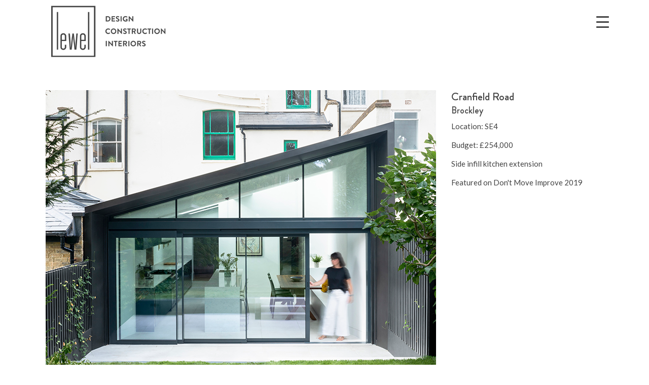

--- FILE ---
content_type: text/html; charset=UTF-8
request_url: https://lewel.co.uk/service/cranfield-road/
body_size: 12446
content:
<!doctype html>
<html lang="en-US">
<head>
	<meta charset="UTF-8">
	<meta name="viewport" content="width=device-width, initial-scale=1">
	<link rel="profile" href="https://gmpg.org/xfn/11">
	<link href="https://lewel.co.uk/wp-content/themes/lewel-co-uk/css/font-awesome.min.css" rel="stylesheet">
	<link href="https://lewel.co.uk/wp-content/themes/lewel-co-uk/dist/magnific-popup.css" rel="stylesheet" type="text/css">
	<link href="https://fonts.googleapis.com/css?family=Lato" rel="stylesheet">
<meta name="google-site-verification" content="eY2WOAVuWsydNgomYTZRzt8r_FjndILCeCZHOqSEfxo" />

	<meta name='robots' content='index, follow, max-image-preview:large, max-snippet:-1, max-video-preview:-1' />

	<!-- This site is optimized with the Yoast SEO plugin v26.8 - https://yoast.com/product/yoast-seo-wordpress/ -->
	<title>Cranfield Road - lewel.co.uk</title>
	<link rel="canonical" href="https://lewel.co.uk/service/cranfield-road/" />
	<meta property="og:locale" content="en_US" />
	<meta property="og:type" content="article" />
	<meta property="og:title" content="Cranfield Road - lewel.co.uk" />
	<meta property="og:url" content="https://lewel.co.uk/service/cranfield-road/" />
	<meta property="og:site_name" content="lewel.co.uk" />
	<meta name="twitter:card" content="summary_large_image" />
	<script type="application/ld+json" class="yoast-schema-graph">{"@context":"https://schema.org","@graph":[{"@type":"WebPage","@id":"https://lewel.co.uk/service/cranfield-road/","url":"https://lewel.co.uk/service/cranfield-road/","name":"Cranfield Road - lewel.co.uk","isPartOf":{"@id":"https://lewel.co.uk/#website"},"primaryImageOfPage":{"@id":"https://lewel.co.uk/service/cranfield-road/#primaryimage"},"image":{"@id":"https://lewel.co.uk/service/cranfield-road/#primaryimage"},"thumbnailUrl":"https://lewel.co.uk/wp-content/uploads/2018/11/CranfieldRoad_Lewel_S_LR-7-1.jpg","datePublished":"2018-12-12T10:12:13+00:00","breadcrumb":{"@id":"https://lewel.co.uk/service/cranfield-road/#breadcrumb"},"inLanguage":"en-US","potentialAction":[{"@type":"ReadAction","target":["https://lewel.co.uk/service/cranfield-road/"]}]},{"@type":"ImageObject","inLanguage":"en-US","@id":"https://lewel.co.uk/service/cranfield-road/#primaryimage","url":"https://lewel.co.uk/wp-content/uploads/2018/11/CranfieldRoad_Lewel_S_LR-7-1.jpg","contentUrl":"https://lewel.co.uk/wp-content/uploads/2018/11/CranfieldRoad_Lewel_S_LR-7-1.jpg","width":770,"height":616},{"@type":"BreadcrumbList","@id":"https://lewel.co.uk/service/cranfield-road/#breadcrumb","itemListElement":[{"@type":"ListItem","position":1,"name":"Home","item":"https://lewel.co.uk/"},{"@type":"ListItem","position":2,"name":"Cranfield Road"}]},{"@type":"WebSite","@id":"https://lewel.co.uk/#website","url":"https://lewel.co.uk/","name":"lewel.co.uk","description":"","publisher":{"@id":"https://lewel.co.uk/#organization"},"potentialAction":[{"@type":"SearchAction","target":{"@type":"EntryPoint","urlTemplate":"https://lewel.co.uk/?s={search_term_string}"},"query-input":{"@type":"PropertyValueSpecification","valueRequired":true,"valueName":"search_term_string"}}],"inLanguage":"en-US"},{"@type":"Organization","@id":"https://lewel.co.uk/#organization","name":"lewel.co.uk","url":"https://lewel.co.uk/","logo":{"@type":"ImageObject","inLanguage":"en-US","@id":"https://lewel.co.uk/#/schema/logo/image/","url":"https://lewel.co.uk/wp-content/uploads/2022/03/lewel-logo-1-1-1.png","contentUrl":"https://lewel.co.uk/wp-content/uploads/2022/03/lewel-logo-1-1-1.png","width":250,"height":124,"caption":"lewel.co.uk"},"image":{"@id":"https://lewel.co.uk/#/schema/logo/image/"}}]}</script>
	<!-- / Yoast SEO plugin. -->


<link rel='dns-prefetch' href='//lewel.co.uk' />
<link rel='dns-prefetch' href='//use.typekit.net' />
<link rel="alternate" type="application/rss+xml" title="lewel.co.uk &raquo; Feed" href="https://lewel.co.uk/feed/" />
<link rel="alternate" type="application/rss+xml" title="lewel.co.uk &raquo; Comments Feed" href="https://lewel.co.uk/comments/feed/" />
<link rel="alternate" title="oEmbed (JSON)" type="application/json+oembed" href="https://lewel.co.uk/wp-json/oembed/1.0/embed?url=https%3A%2F%2Flewel.co.uk%2Fservice%2Fcranfield-road%2F" />
<link rel="alternate" title="oEmbed (XML)" type="text/xml+oembed" href="https://lewel.co.uk/wp-json/oembed/1.0/embed?url=https%3A%2F%2Flewel.co.uk%2Fservice%2Fcranfield-road%2F&#038;format=xml" />
<style id='wp-img-auto-sizes-contain-inline-css' type='text/css'>
img:is([sizes=auto i],[sizes^="auto," i]){contain-intrinsic-size:3000px 1500px}
/*# sourceURL=wp-img-auto-sizes-contain-inline-css */
</style>
<link rel='stylesheet' id='sbi_styles-css' href='https://lewel.co.uk/wp-content/plugins/instagram-feed/css/sbi-styles.min.css?ver=6.10.0' type='text/css' media='all' />
<style id='wp-emoji-styles-inline-css' type='text/css'>

	img.wp-smiley, img.emoji {
		display: inline !important;
		border: none !important;
		box-shadow: none !important;
		height: 1em !important;
		width: 1em !important;
		margin: 0 0.07em !important;
		vertical-align: -0.1em !important;
		background: none !important;
		padding: 0 !important;
	}
/*# sourceURL=wp-emoji-styles-inline-css */
</style>
<style id='wp-block-library-inline-css' type='text/css'>
:root{--wp-block-synced-color:#7a00df;--wp-block-synced-color--rgb:122,0,223;--wp-bound-block-color:var(--wp-block-synced-color);--wp-editor-canvas-background:#ddd;--wp-admin-theme-color:#007cba;--wp-admin-theme-color--rgb:0,124,186;--wp-admin-theme-color-darker-10:#006ba1;--wp-admin-theme-color-darker-10--rgb:0,107,160.5;--wp-admin-theme-color-darker-20:#005a87;--wp-admin-theme-color-darker-20--rgb:0,90,135;--wp-admin-border-width-focus:2px}@media (min-resolution:192dpi){:root{--wp-admin-border-width-focus:1.5px}}.wp-element-button{cursor:pointer}:root .has-very-light-gray-background-color{background-color:#eee}:root .has-very-dark-gray-background-color{background-color:#313131}:root .has-very-light-gray-color{color:#eee}:root .has-very-dark-gray-color{color:#313131}:root .has-vivid-green-cyan-to-vivid-cyan-blue-gradient-background{background:linear-gradient(135deg,#00d084,#0693e3)}:root .has-purple-crush-gradient-background{background:linear-gradient(135deg,#34e2e4,#4721fb 50%,#ab1dfe)}:root .has-hazy-dawn-gradient-background{background:linear-gradient(135deg,#faaca8,#dad0ec)}:root .has-subdued-olive-gradient-background{background:linear-gradient(135deg,#fafae1,#67a671)}:root .has-atomic-cream-gradient-background{background:linear-gradient(135deg,#fdd79a,#004a59)}:root .has-nightshade-gradient-background{background:linear-gradient(135deg,#330968,#31cdcf)}:root .has-midnight-gradient-background{background:linear-gradient(135deg,#020381,#2874fc)}:root{--wp--preset--font-size--normal:16px;--wp--preset--font-size--huge:42px}.has-regular-font-size{font-size:1em}.has-larger-font-size{font-size:2.625em}.has-normal-font-size{font-size:var(--wp--preset--font-size--normal)}.has-huge-font-size{font-size:var(--wp--preset--font-size--huge)}.has-text-align-center{text-align:center}.has-text-align-left{text-align:left}.has-text-align-right{text-align:right}.has-fit-text{white-space:nowrap!important}#end-resizable-editor-section{display:none}.aligncenter{clear:both}.items-justified-left{justify-content:flex-start}.items-justified-center{justify-content:center}.items-justified-right{justify-content:flex-end}.items-justified-space-between{justify-content:space-between}.screen-reader-text{border:0;clip-path:inset(50%);height:1px;margin:-1px;overflow:hidden;padding:0;position:absolute;width:1px;word-wrap:normal!important}.screen-reader-text:focus{background-color:#ddd;clip-path:none;color:#444;display:block;font-size:1em;height:auto;left:5px;line-height:normal;padding:15px 23px 14px;text-decoration:none;top:5px;width:auto;z-index:100000}html :where(.has-border-color){border-style:solid}html :where([style*=border-top-color]){border-top-style:solid}html :where([style*=border-right-color]){border-right-style:solid}html :where([style*=border-bottom-color]){border-bottom-style:solid}html :where([style*=border-left-color]){border-left-style:solid}html :where([style*=border-width]){border-style:solid}html :where([style*=border-top-width]){border-top-style:solid}html :where([style*=border-right-width]){border-right-style:solid}html :where([style*=border-bottom-width]){border-bottom-style:solid}html :where([style*=border-left-width]){border-left-style:solid}html :where(img[class*=wp-image-]){height:auto;max-width:100%}:where(figure){margin:0 0 1em}html :where(.is-position-sticky){--wp-admin--admin-bar--position-offset:var(--wp-admin--admin-bar--height,0px)}@media screen and (max-width:600px){html :where(.is-position-sticky){--wp-admin--admin-bar--position-offset:0px}}

/*# sourceURL=wp-block-library-inline-css */
</style><style id='global-styles-inline-css' type='text/css'>
:root{--wp--preset--aspect-ratio--square: 1;--wp--preset--aspect-ratio--4-3: 4/3;--wp--preset--aspect-ratio--3-4: 3/4;--wp--preset--aspect-ratio--3-2: 3/2;--wp--preset--aspect-ratio--2-3: 2/3;--wp--preset--aspect-ratio--16-9: 16/9;--wp--preset--aspect-ratio--9-16: 9/16;--wp--preset--color--black: #000000;--wp--preset--color--cyan-bluish-gray: #abb8c3;--wp--preset--color--white: #ffffff;--wp--preset--color--pale-pink: #f78da7;--wp--preset--color--vivid-red: #cf2e2e;--wp--preset--color--luminous-vivid-orange: #ff6900;--wp--preset--color--luminous-vivid-amber: #fcb900;--wp--preset--color--light-green-cyan: #7bdcb5;--wp--preset--color--vivid-green-cyan: #00d084;--wp--preset--color--pale-cyan-blue: #8ed1fc;--wp--preset--color--vivid-cyan-blue: #0693e3;--wp--preset--color--vivid-purple: #9b51e0;--wp--preset--gradient--vivid-cyan-blue-to-vivid-purple: linear-gradient(135deg,rgb(6,147,227) 0%,rgb(155,81,224) 100%);--wp--preset--gradient--light-green-cyan-to-vivid-green-cyan: linear-gradient(135deg,rgb(122,220,180) 0%,rgb(0,208,130) 100%);--wp--preset--gradient--luminous-vivid-amber-to-luminous-vivid-orange: linear-gradient(135deg,rgb(252,185,0) 0%,rgb(255,105,0) 100%);--wp--preset--gradient--luminous-vivid-orange-to-vivid-red: linear-gradient(135deg,rgb(255,105,0) 0%,rgb(207,46,46) 100%);--wp--preset--gradient--very-light-gray-to-cyan-bluish-gray: linear-gradient(135deg,rgb(238,238,238) 0%,rgb(169,184,195) 100%);--wp--preset--gradient--cool-to-warm-spectrum: linear-gradient(135deg,rgb(74,234,220) 0%,rgb(151,120,209) 20%,rgb(207,42,186) 40%,rgb(238,44,130) 60%,rgb(251,105,98) 80%,rgb(254,248,76) 100%);--wp--preset--gradient--blush-light-purple: linear-gradient(135deg,rgb(255,206,236) 0%,rgb(152,150,240) 100%);--wp--preset--gradient--blush-bordeaux: linear-gradient(135deg,rgb(254,205,165) 0%,rgb(254,45,45) 50%,rgb(107,0,62) 100%);--wp--preset--gradient--luminous-dusk: linear-gradient(135deg,rgb(255,203,112) 0%,rgb(199,81,192) 50%,rgb(65,88,208) 100%);--wp--preset--gradient--pale-ocean: linear-gradient(135deg,rgb(255,245,203) 0%,rgb(182,227,212) 50%,rgb(51,167,181) 100%);--wp--preset--gradient--electric-grass: linear-gradient(135deg,rgb(202,248,128) 0%,rgb(113,206,126) 100%);--wp--preset--gradient--midnight: linear-gradient(135deg,rgb(2,3,129) 0%,rgb(40,116,252) 100%);--wp--preset--font-size--small: 13px;--wp--preset--font-size--medium: 20px;--wp--preset--font-size--large: 36px;--wp--preset--font-size--x-large: 42px;--wp--preset--spacing--20: 0.44rem;--wp--preset--spacing--30: 0.67rem;--wp--preset--spacing--40: 1rem;--wp--preset--spacing--50: 1.5rem;--wp--preset--spacing--60: 2.25rem;--wp--preset--spacing--70: 3.38rem;--wp--preset--spacing--80: 5.06rem;--wp--preset--shadow--natural: 6px 6px 9px rgba(0, 0, 0, 0.2);--wp--preset--shadow--deep: 12px 12px 50px rgba(0, 0, 0, 0.4);--wp--preset--shadow--sharp: 6px 6px 0px rgba(0, 0, 0, 0.2);--wp--preset--shadow--outlined: 6px 6px 0px -3px rgb(255, 255, 255), 6px 6px rgb(0, 0, 0);--wp--preset--shadow--crisp: 6px 6px 0px rgb(0, 0, 0);}:where(.is-layout-flex){gap: 0.5em;}:where(.is-layout-grid){gap: 0.5em;}body .is-layout-flex{display: flex;}.is-layout-flex{flex-wrap: wrap;align-items: center;}.is-layout-flex > :is(*, div){margin: 0;}body .is-layout-grid{display: grid;}.is-layout-grid > :is(*, div){margin: 0;}:where(.wp-block-columns.is-layout-flex){gap: 2em;}:where(.wp-block-columns.is-layout-grid){gap: 2em;}:where(.wp-block-post-template.is-layout-flex){gap: 1.25em;}:where(.wp-block-post-template.is-layout-grid){gap: 1.25em;}.has-black-color{color: var(--wp--preset--color--black) !important;}.has-cyan-bluish-gray-color{color: var(--wp--preset--color--cyan-bluish-gray) !important;}.has-white-color{color: var(--wp--preset--color--white) !important;}.has-pale-pink-color{color: var(--wp--preset--color--pale-pink) !important;}.has-vivid-red-color{color: var(--wp--preset--color--vivid-red) !important;}.has-luminous-vivid-orange-color{color: var(--wp--preset--color--luminous-vivid-orange) !important;}.has-luminous-vivid-amber-color{color: var(--wp--preset--color--luminous-vivid-amber) !important;}.has-light-green-cyan-color{color: var(--wp--preset--color--light-green-cyan) !important;}.has-vivid-green-cyan-color{color: var(--wp--preset--color--vivid-green-cyan) !important;}.has-pale-cyan-blue-color{color: var(--wp--preset--color--pale-cyan-blue) !important;}.has-vivid-cyan-blue-color{color: var(--wp--preset--color--vivid-cyan-blue) !important;}.has-vivid-purple-color{color: var(--wp--preset--color--vivid-purple) !important;}.has-black-background-color{background-color: var(--wp--preset--color--black) !important;}.has-cyan-bluish-gray-background-color{background-color: var(--wp--preset--color--cyan-bluish-gray) !important;}.has-white-background-color{background-color: var(--wp--preset--color--white) !important;}.has-pale-pink-background-color{background-color: var(--wp--preset--color--pale-pink) !important;}.has-vivid-red-background-color{background-color: var(--wp--preset--color--vivid-red) !important;}.has-luminous-vivid-orange-background-color{background-color: var(--wp--preset--color--luminous-vivid-orange) !important;}.has-luminous-vivid-amber-background-color{background-color: var(--wp--preset--color--luminous-vivid-amber) !important;}.has-light-green-cyan-background-color{background-color: var(--wp--preset--color--light-green-cyan) !important;}.has-vivid-green-cyan-background-color{background-color: var(--wp--preset--color--vivid-green-cyan) !important;}.has-pale-cyan-blue-background-color{background-color: var(--wp--preset--color--pale-cyan-blue) !important;}.has-vivid-cyan-blue-background-color{background-color: var(--wp--preset--color--vivid-cyan-blue) !important;}.has-vivid-purple-background-color{background-color: var(--wp--preset--color--vivid-purple) !important;}.has-black-border-color{border-color: var(--wp--preset--color--black) !important;}.has-cyan-bluish-gray-border-color{border-color: var(--wp--preset--color--cyan-bluish-gray) !important;}.has-white-border-color{border-color: var(--wp--preset--color--white) !important;}.has-pale-pink-border-color{border-color: var(--wp--preset--color--pale-pink) !important;}.has-vivid-red-border-color{border-color: var(--wp--preset--color--vivid-red) !important;}.has-luminous-vivid-orange-border-color{border-color: var(--wp--preset--color--luminous-vivid-orange) !important;}.has-luminous-vivid-amber-border-color{border-color: var(--wp--preset--color--luminous-vivid-amber) !important;}.has-light-green-cyan-border-color{border-color: var(--wp--preset--color--light-green-cyan) !important;}.has-vivid-green-cyan-border-color{border-color: var(--wp--preset--color--vivid-green-cyan) !important;}.has-pale-cyan-blue-border-color{border-color: var(--wp--preset--color--pale-cyan-blue) !important;}.has-vivid-cyan-blue-border-color{border-color: var(--wp--preset--color--vivid-cyan-blue) !important;}.has-vivid-purple-border-color{border-color: var(--wp--preset--color--vivid-purple) !important;}.has-vivid-cyan-blue-to-vivid-purple-gradient-background{background: var(--wp--preset--gradient--vivid-cyan-blue-to-vivid-purple) !important;}.has-light-green-cyan-to-vivid-green-cyan-gradient-background{background: var(--wp--preset--gradient--light-green-cyan-to-vivid-green-cyan) !important;}.has-luminous-vivid-amber-to-luminous-vivid-orange-gradient-background{background: var(--wp--preset--gradient--luminous-vivid-amber-to-luminous-vivid-orange) !important;}.has-luminous-vivid-orange-to-vivid-red-gradient-background{background: var(--wp--preset--gradient--luminous-vivid-orange-to-vivid-red) !important;}.has-very-light-gray-to-cyan-bluish-gray-gradient-background{background: var(--wp--preset--gradient--very-light-gray-to-cyan-bluish-gray) !important;}.has-cool-to-warm-spectrum-gradient-background{background: var(--wp--preset--gradient--cool-to-warm-spectrum) !important;}.has-blush-light-purple-gradient-background{background: var(--wp--preset--gradient--blush-light-purple) !important;}.has-blush-bordeaux-gradient-background{background: var(--wp--preset--gradient--blush-bordeaux) !important;}.has-luminous-dusk-gradient-background{background: var(--wp--preset--gradient--luminous-dusk) !important;}.has-pale-ocean-gradient-background{background: var(--wp--preset--gradient--pale-ocean) !important;}.has-electric-grass-gradient-background{background: var(--wp--preset--gradient--electric-grass) !important;}.has-midnight-gradient-background{background: var(--wp--preset--gradient--midnight) !important;}.has-small-font-size{font-size: var(--wp--preset--font-size--small) !important;}.has-medium-font-size{font-size: var(--wp--preset--font-size--medium) !important;}.has-large-font-size{font-size: var(--wp--preset--font-size--large) !important;}.has-x-large-font-size{font-size: var(--wp--preset--font-size--x-large) !important;}
/*# sourceURL=global-styles-inline-css */
</style>

<style id='classic-theme-styles-inline-css' type='text/css'>
/*! This file is auto-generated */
.wp-block-button__link{color:#fff;background-color:#32373c;border-radius:9999px;box-shadow:none;text-decoration:none;padding:calc(.667em + 2px) calc(1.333em + 2px);font-size:1.125em}.wp-block-file__button{background:#32373c;color:#fff;text-decoration:none}
/*# sourceURL=/wp-includes/css/classic-themes.min.css */
</style>
<link rel='stylesheet' id='contact-form-7-css' href='https://lewel.co.uk/wp-content/plugins/contact-form-7/includes/css/styles.css?ver=6.1.4' type='text/css' media='all' />
<link rel='stylesheet' id='custom-typekit-css-css' href='https://use.typekit.net/fiz7vak.css?ver=2.1.1' type='text/css' media='all' />
<link rel='stylesheet' id='dashicons-css' href='https://lewel.co.uk/wp-includes/css/dashicons.min.css?ver=6.9' type='text/css' media='all' />
<link rel='stylesheet' id='rmp-menu-styles-css' href='https://lewel.co.uk/wp-content/uploads/rmp-menu/css/rmp-menu.css?ver=10.41.22' type='text/css' media='all' />
<link rel='stylesheet' id='siteorigin-panels-front-css' href='https://lewel.co.uk/wp-content/plugins/siteorigin-panels/css/front-flex.min.css?ver=2.33.5' type='text/css' media='all' />
<link rel='stylesheet' id='uaf_client_css-css' href='https://lewel.co.uk/wp-content/uploads/useanyfont/uaf.css?ver=1764385068' type='text/css' media='all' />
<link rel='stylesheet' id='lewel-co-uk-style-css' href='https://lewel.co.uk/wp-content/themes/lewel-co-uk/style.css?ver=6.9' type='text/css' media='all' />
<script type="text/javascript" src="https://lewel.co.uk/wp-content/plugins/auto-temp-link/js/auto-temp-link.js?ver=0.0.3" id="auto-temp-link-js"></script>
<script type="text/javascript" src="https://lewel.co.uk/wp-includes/js/jquery/jquery.min.js?ver=3.7.1" id="jquery-core-js"></script>
<script type="text/javascript" src="https://lewel.co.uk/wp-includes/js/jquery/jquery-migrate.min.js?ver=3.4.1" id="jquery-migrate-js"></script>
<link rel="https://api.w.org/" href="https://lewel.co.uk/wp-json/" /><link rel="EditURI" type="application/rsd+xml" title="RSD" href="https://lewel.co.uk/xmlrpc.php?rsd" />
<meta name="generator" content="WordPress 6.9" />
<link rel='shortlink' href='https://lewel.co.uk/?p=62' />
<style media="all" id="siteorigin-panels-layouts-head">/* Layout 62 */ #pgc-62-0-0 { width:100%;width:calc(100% - ( 0 * 30px ) ) } #pl-62 .so-panel { margin-bottom:30px } #pl-62 .so-panel:last-of-type { margin-bottom:0px } #pg-62-0.panel-has-style > .panel-row-style, #pg-62-0.panel-no-style { -webkit-align-items:flex-start;align-items:flex-start } @media (max-width:780px){ #pg-62-0.panel-no-style, #pg-62-0.panel-has-style > .panel-row-style, #pg-62-0 { -webkit-flex-direction:column;-ms-flex-direction:column;flex-direction:column } #pg-62-0 > .panel-grid-cell , #pg-62-0 > .panel-row-style > .panel-grid-cell { width:100%;margin-right:0 } #pl-62 .panel-grid-cell { padding:0 } #pl-62 .panel-grid .panel-grid-cell-empty { display:none } #pl-62 .panel-grid .panel-grid-cell-mobile-last { margin-bottom:0px }  } </style><link rel="icon" href="https://lewel.co.uk/wp-content/uploads/2025/07/cropped-lewel-logo-grey-2-150x150.png" sizes="32x32" />
<link rel="icon" href="https://lewel.co.uk/wp-content/uploads/2025/07/cropped-lewel-logo-grey-2-300x300.png" sizes="192x192" />
<link rel="apple-touch-icon" href="https://lewel.co.uk/wp-content/uploads/2025/07/cropped-lewel-logo-grey-2-300x300.png" />
<meta name="msapplication-TileImage" content="https://lewel.co.uk/wp-content/uploads/2025/07/cropped-lewel-logo-grey-2-300x300.png" />
		<style type="text/css" id="wp-custom-css">
			.footer-big {
    background: #434343;
    padding: 50px 0px;
}
.latest-post img {
    width: 100%;
    display: block;
	  height: auto;
    object-fit: contain !important;
}
.footer-col2 p {
    margin: 0px;
    color: #fff;
	font-size: 14px;
}
.btn-lewel input {
    display: inline-block;
    background: #434343;
    border: none;
    color: #fff;
    text-transform: uppercase;
    font-size: 14px;
    padding: 10px 30px;
    margin: 10px 0px;
    font-family: 'tablet-gothic' !important;
    font-weight: 500;
    cursor: pointer;
}
.kontakt-lewel textarea {
    background: #bababa;
    border: none;
    width: 100%;
    padding: 10px;
    margin: 10px 0px;
    box-sizing: border-box;
    height: 120px;
    resize: none;
    font-size: 15px;
    font-family: 'tablet-gothic' !important;
    font-weight: 500;
}
.kontakt-lewel input {
    background: #bababa;
    border: none;
    width: 100%;
    padding: 10px;
    margin: 10px 0px;
    box-sizing: border-box;
    font-size: 15px;
    font-family: 'tablet-gothic';
    font-weight: 500;
    font-style: normal !important;
}
.category_individ {
    text-transform: uppercase;
    color: #434343;
}
.title_book_sell h3 {
	color: #434343;
}
.price_sell_book{
	color: #434343;
}
.title_single, .location_single, .description_single p{
	color: #434343;
}
.title-testi h1{
	color: #434343;
}
.contact-lewel h1{
	color: #434343;
}
.contact-lewel p{
	color: #434343;
}
.contact-lewel a{
	color: #434343;
}
#rmp-menu-wrap-481 .rmp-menu-item-link {
    background-color: #434343 !important;
}

#rmp-container-481 {
	background-color: #434343 !important;
}

#rmp-menu-title-481 {
    background: #434343 !important;
}

#responsive-menu-button{
	background: #434343 !important;
}
.padding-30{
	padding-top: 30px;
}
.page-id-28 p {
     font-size: 14px;
}

.page-id-28 h3{
	color: #434343;
	font-size: 20.5px;
}

.price_sell_book {
    font-family: 'tablet-gothic' !important;
}
.insta a {
	font-size: 16px;
}
.insta p {
    display: inline-block;
    margin: 0px;
	  font-size: 16px;
    color: #434343;
}
.logo {
    display: table-cell;
    vertical-align: middle;
    width: 15%;
}
@media only screen and (max-width: 600px) {
	.logo {
    display: table-cell;
    vertical-align: middle;
    width: 50%;
}
}
#rmp_menu_trigger-481 .responsive-menu-pro-inner, #rmp_menu_trigger-481 .responsive-menu-pro-inner::before, #rmp_menu_trigger-481 .responsive-menu-pro-inner::after {
    background-color: #434343 !important;
}

		</style>
		<link rel='stylesheet' id='so-css-lewel-co-uk-css' href='https://lewel.co.uk/wp-content/uploads/so-css/so-css-lewel-co-uk.css?ver=1758719786' type='text/css' media='all' />
<link rel='stylesheet' id='siteorigin-widget-icon-font-fontawesome-css' href='https://lewel.co.uk/wp-content/plugins/so-widgets-bundle/icons/fontawesome/style.css?ver=6.9' type='text/css' media='all' />
</head>

	<body class="wp-singular service-template-default single single-service postid-62 wp-custom-logo wp-theme-lewel-co-uk siteorigin-panels siteorigin-panels-before-js no-sidebar">
	
	<div id="page" class="site">

		<div class="menu">
		
			<div class="container">
			
				<div class="svr-logo">
				
					<div class="logo"><a href="https://lewel.co.uk"><img src="https://lewel.co.uk/wp-content/uploads/2022/03/lewel-logo-1-1.png"/></a></div>
					
					<div class="menu-resp">			<button type="button"  aria-controls="rmp-container-2142" aria-label="Menu Trigger" id="rmp_menu_trigger-2142"  class="rmp_menu_trigger rmp-menu-trigger-boring">
								<span class="rmp-trigger-box">
									<span class="responsive-menu-pro-inner"></span>
								</span>
					</button>
						<div id="rmp-container-2142" class="rmp-container rmp-container rmp-slide-right">
							<div id="rmp-menu-title-2142" class="rmp-menu-title">
									<span class="rmp-menu-title-link">
										<span></span>					</span>
							</div>
			<div id="rmp-menu-wrap-2142" class="rmp-menu-wrap"><ul id="rmp-menu-2142" class="rmp-menu" role="menubar" aria-label="Default Menu"><li id="rmp-menu-item-492" class=" menu-item menu-item-type-post_type menu-item-object-page menu-item-home rmp-menu-item rmp-menu-top-level-item" role="none"><a  href="https://lewel.co.uk/"  class="rmp-menu-item-link"  role="menuitem"  >Home</a></li><li id="rmp-menu-item-488" class=" menu-item menu-item-type-post_type menu-item-object-page rmp-menu-item rmp-menu-top-level-item" role="none"><a  href="https://lewel.co.uk/projects/"  class="rmp-menu-item-link"  role="menuitem"  >Projects</a></li><li id="rmp-menu-item-35" class=" menu-item menu-item-type-post_type menu-item-object-page rmp-menu-item rmp-menu-top-level-item" role="none"><a  href="https://lewel.co.uk/about/"  class="rmp-menu-item-link"  role="menuitem"  >About</a></li><li id="rmp-menu-item-506" class=" menu-item menu-item-type-post_type menu-item-object-page rmp-menu-item rmp-menu-top-level-item" role="none"><a  href="https://lewel.co.uk/testimonials/"  class="rmp-menu-item-link"  role="menuitem"  >Testimonials</a></li><li id="rmp-menu-item-2141" class=" menu-item menu-item-type-post_type menu-item-object-page rmp-menu-item rmp-menu-top-level-item" role="none"><a  href="https://lewel.co.uk/contact/"  class="rmp-menu-item-link"  role="menuitem"  >Contact</a></li></ul></div>			<div id="rmp-menu-additional-content-2142" class="rmp-menu-additional-content">
									</div>
						</div>
			</div>
					
				</div>	
				
			</div>	
			
		</div>	
		
		<div class="container">

	<div id="content" class="site-content">
<div id="pl-62"  class="panel-layout" ><div id="pg-62-0"  class="panel-grid panel-has-style" ><div class="row-single-pad panel-row-style panel-row-style-for-62-0" ><div id="pgc-62-0-0"  class="panel-grid-cell" ><div id="panel-62-0-0-0" class="so-panel widget widget_galleri panel-first-child panel-last-child" data-index="0" ><div
			
			class="so-widget-galleri so-widget-galleri-default-d75171398898-62"
			
		><div class="big_gallery_single">
<div class="testi_right_single">

		
		<div class="title_single">Cranfield Road</div>
		<div class="location_single">Brockley</div>
		<div class="description_single"><p>Location: SE4</p>
<p>Budget: £254,000</p>
<p>Side infill kitchen extension</p>
<p>Featured on Don't Move Improve 2019</p>
</div>
		
	</div>
<div class="galleri">

			 
			<div class="photos">
				<div class="cont_gallery">
					<div class="container_img_gallery">
						<a class="image-popup-vertical-fit" href="https://lewel.co.uk/wp-content/uploads/2018/11/CranfieldRoad_Lewel_S_LR-7-1.jpg">
							  <img fetchpriority="high" decoding="async" width="770" height="616" src="https://lewel.co.uk/wp-content/uploads/2018/11/CranfieldRoad_Lewel_S_LR-7-1.jpg" class="attachment-full size-full" alt="" srcset="https://lewel.co.uk/wp-content/uploads/2018/11/CranfieldRoad_Lewel_S_LR-7-1.jpg 770w, https://lewel.co.uk/wp-content/uploads/2018/11/CranfieldRoad_Lewel_S_LR-7-1-300x240.jpg 300w, https://lewel.co.uk/wp-content/uploads/2018/11/CranfieldRoad_Lewel_S_LR-7-1-768x614.jpg 768w, https://lewel.co.uk/wp-content/uploads/2018/11/CranfieldRoad_Lewel_S_LR-7-1-700x560.jpg 700w" sizes="(max-width: 770px) 100vw, 770px" />						</a>
					</div>
				</div>
			</div>	
		 
		
      		 
			<div class="photos">
				<div class="cont_gallery">
					<div class="container_img_gallery">
						<a class="image-popup-vertical-fit" href="https://lewel.co.uk/wp-content/uploads/2018/11/CranfieldRoad_Lewel_S_LR-3-1.jpg">
							  <img decoding="async" width="770" height="770" src="https://lewel.co.uk/wp-content/uploads/2018/11/CranfieldRoad_Lewel_S_LR-3-1.jpg" class="attachment-full size-full" alt="" srcset="https://lewel.co.uk/wp-content/uploads/2018/11/CranfieldRoad_Lewel_S_LR-3-1.jpg 770w, https://lewel.co.uk/wp-content/uploads/2018/11/CranfieldRoad_Lewel_S_LR-3-1-300x300.jpg 300w, https://lewel.co.uk/wp-content/uploads/2018/11/CranfieldRoad_Lewel_S_LR-3-1-150x150.jpg 150w, https://lewel.co.uk/wp-content/uploads/2018/11/CranfieldRoad_Lewel_S_LR-3-1-768x768.jpg 768w, https://lewel.co.uk/wp-content/uploads/2018/11/CranfieldRoad_Lewel_S_LR-3-1-700x700.jpg 700w" sizes="(max-width: 770px) 100vw, 770px" />						</a>
					</div>
				</div>
			</div>	
		 
		
      		 
			<div class="photos">
				<div class="cont_gallery">
					<div class="container_img_gallery">
						<a class="image-popup-vertical-fit" href="https://lewel.co.uk/wp-content/uploads/2018/12/cranfield-portrait-1-1.jpg">
							  <img decoding="async" width="800" height="868" src="https://lewel.co.uk/wp-content/uploads/2018/12/cranfield-portrait-1-1.jpg" class="attachment-full size-full" alt="" srcset="https://lewel.co.uk/wp-content/uploads/2018/12/cranfield-portrait-1-1.jpg 800w, https://lewel.co.uk/wp-content/uploads/2018/12/cranfield-portrait-1-1-276x300.jpg 276w, https://lewel.co.uk/wp-content/uploads/2018/12/cranfield-portrait-1-1-768x833.jpg 768w, https://lewel.co.uk/wp-content/uploads/2018/12/cranfield-portrait-1-1-700x760.jpg 700w" sizes="(max-width: 800px) 100vw, 800px" />						</a>
					</div>
				</div>
			</div>	
		 
		
      		 
			<div class="photos">
				<div class="cont_gallery">
					<div class="container_img_gallery">
						<a class="image-popup-vertical-fit" href="https://lewel.co.uk/wp-content/uploads/2018/11/CranfieldRoad_Lewel_S_LR-4-1.jpg">
							  <img decoding="async" width="770" height="616" src="https://lewel.co.uk/wp-content/uploads/2018/11/CranfieldRoad_Lewel_S_LR-4-1.jpg" class="attachment-full size-full" alt="" srcset="https://lewel.co.uk/wp-content/uploads/2018/11/CranfieldRoad_Lewel_S_LR-4-1.jpg 770w, https://lewel.co.uk/wp-content/uploads/2018/11/CranfieldRoad_Lewel_S_LR-4-1-300x240.jpg 300w, https://lewel.co.uk/wp-content/uploads/2018/11/CranfieldRoad_Lewel_S_LR-4-1-768x614.jpg 768w, https://lewel.co.uk/wp-content/uploads/2018/11/CranfieldRoad_Lewel_S_LR-4-1-700x560.jpg 700w" sizes="(max-width: 770px) 100vw, 770px" />						</a>
					</div>
				</div>
			</div>	
		 
		
      		 
			<div class="photos">
				<div class="cont_gallery">
					<div class="container_img_gallery">
						<a class="image-popup-vertical-fit" href="https://lewel.co.uk/wp-content/uploads/2018/12/cranfield-portrait-2-1.jpg">
							  <img decoding="async" width="800" height="868" src="https://lewel.co.uk/wp-content/uploads/2018/12/cranfield-portrait-2-1.jpg" class="attachment-full size-full" alt="" srcset="https://lewel.co.uk/wp-content/uploads/2018/12/cranfield-portrait-2-1.jpg 800w, https://lewel.co.uk/wp-content/uploads/2018/12/cranfield-portrait-2-1-276x300.jpg 276w, https://lewel.co.uk/wp-content/uploads/2018/12/cranfield-portrait-2-1-768x833.jpg 768w, https://lewel.co.uk/wp-content/uploads/2018/12/cranfield-portrait-2-1-700x760.jpg 700w" sizes="(max-width: 800px) 100vw, 800px" />						</a>
					</div>
				</div>
			</div>	
		 
		
      		 
			<div class="photos">
				<div class="cont_gallery">
					<div class="container_img_gallery">
						<a class="image-popup-vertical-fit" href="https://lewel.co.uk/wp-content/uploads/2018/11/CranfieldRoad_Lewel_S_LR-5-1.jpg">
							  <img decoding="async" width="770" height="770" src="https://lewel.co.uk/wp-content/uploads/2018/11/CranfieldRoad_Lewel_S_LR-5-1.jpg" class="attachment-full size-full" alt="" srcset="https://lewel.co.uk/wp-content/uploads/2018/11/CranfieldRoad_Lewel_S_LR-5-1.jpg 770w, https://lewel.co.uk/wp-content/uploads/2018/11/CranfieldRoad_Lewel_S_LR-5-1-300x300.jpg 300w, https://lewel.co.uk/wp-content/uploads/2018/11/CranfieldRoad_Lewel_S_LR-5-1-150x150.jpg 150w, https://lewel.co.uk/wp-content/uploads/2018/11/CranfieldRoad_Lewel_S_LR-5-1-768x768.jpg 768w, https://lewel.co.uk/wp-content/uploads/2018/11/CranfieldRoad_Lewel_S_LR-5-1-700x700.jpg 700w" sizes="(max-width: 770px) 100vw, 770px" />						</a>
					</div>
				</div>
			</div>	
		 
		
      		 
			<div class="photos">
				<div class="cont_gallery">
					<div class="container_img_gallery">
						<a class="image-popup-vertical-fit" href="https://lewel.co.uk/wp-content/uploads/2018/12/cranfield-portrait-3-1.jpg">
							  <img decoding="async" width="800" height="775" src="https://lewel.co.uk/wp-content/uploads/2018/12/cranfield-portrait-3-1.jpg" class="attachment-full size-full" alt="" srcset="https://lewel.co.uk/wp-content/uploads/2018/12/cranfield-portrait-3-1.jpg 800w, https://lewel.co.uk/wp-content/uploads/2018/12/cranfield-portrait-3-1-300x291.jpg 300w, https://lewel.co.uk/wp-content/uploads/2018/12/cranfield-portrait-3-1-768x744.jpg 768w, https://lewel.co.uk/wp-content/uploads/2018/12/cranfield-portrait-3-1-700x678.jpg 700w" sizes="(max-width: 800px) 100vw, 800px" />						</a>
					</div>
				</div>
			</div>	
		 
		
      		 
			<div class="photos">
				<div class="cont_gallery">
					<div class="container_img_gallery">
						<a class="image-popup-vertical-fit" href="https://lewel.co.uk/wp-content/uploads/2018/12/cranfield-portrait-4-1.jpg">
							  <img decoding="async" width="800" height="868" src="https://lewel.co.uk/wp-content/uploads/2018/12/cranfield-portrait-4-1.jpg" class="attachment-full size-full" alt="" srcset="https://lewel.co.uk/wp-content/uploads/2018/12/cranfield-portrait-4-1.jpg 800w, https://lewel.co.uk/wp-content/uploads/2018/12/cranfield-portrait-4-1-276x300.jpg 276w, https://lewel.co.uk/wp-content/uploads/2018/12/cranfield-portrait-4-1-768x833.jpg 768w, https://lewel.co.uk/wp-content/uploads/2018/12/cranfield-portrait-4-1-700x760.jpg 700w" sizes="(max-width: 800px) 100vw, 800px" />						</a>
					</div>
				</div>
			</div>	
		 
		
      		 
			<div class="photos">
				<div class="cont_gallery">
					<div class="container_img_gallery">
						<a class="image-popup-vertical-fit" href="https://lewel.co.uk/wp-content/uploads/2018/12/cranfield-portrait-5-1.jpg">
							  <img decoding="async" width="800" height="868" src="https://lewel.co.uk/wp-content/uploads/2018/12/cranfield-portrait-5-1.jpg" class="attachment-full size-full" alt="" srcset="https://lewel.co.uk/wp-content/uploads/2018/12/cranfield-portrait-5-1.jpg 800w, https://lewel.co.uk/wp-content/uploads/2018/12/cranfield-portrait-5-1-276x300.jpg 276w, https://lewel.co.uk/wp-content/uploads/2018/12/cranfield-portrait-5-1-768x833.jpg 768w, https://lewel.co.uk/wp-content/uploads/2018/12/cranfield-portrait-5-1-700x760.jpg 700w" sizes="(max-width: 800px) 100vw, 800px" />						</a>
					</div>
				</div>
			</div>	
		 
		
      		 
			<div class="photos">
				<div class="cont_gallery">
					<div class="container_img_gallery">
						<a class="image-popup-vertical-fit" href="https://lewel.co.uk/wp-content/uploads/2018/11/CranfieldRoad_Lewel_S_LR-10-1.jpg">
							  <img decoding="async" width="770" height="616" src="https://lewel.co.uk/wp-content/uploads/2018/11/CranfieldRoad_Lewel_S_LR-10-1.jpg" class="attachment-full size-full" alt="" srcset="https://lewel.co.uk/wp-content/uploads/2018/11/CranfieldRoad_Lewel_S_LR-10-1.jpg 770w, https://lewel.co.uk/wp-content/uploads/2018/11/CranfieldRoad_Lewel_S_LR-10-1-300x240.jpg 300w, https://lewel.co.uk/wp-content/uploads/2018/11/CranfieldRoad_Lewel_S_LR-10-1-768x614.jpg 768w, https://lewel.co.uk/wp-content/uploads/2018/11/CranfieldRoad_Lewel_S_LR-10-1-700x560.jpg 700w" sizes="(max-width: 770px) 100vw, 770px" />						</a>
					</div>
				</div>
			</div>	
		 
		
      	
	  	  		
</div>
</div></div></div></div></div></div></div>
	<div id="primary" class="content-area">
		<main id="main" class="site-main">

		

		</main><!-- #main -->
	</div><!-- #primary -->


		

	</div><!-- #content -->
	
	</div><!-- #Container -->
	
		<div class="footer-big">
		
			<div class="container">
			
				<div class="footer-aling">
		
					<div class="footer-col1"><section id="nav_menu-2" class="widget widget_nav_menu"><div class="menu-menu_top-container"><ul id="menu-menu_top" class="menu"><li id="menu-item-492" class="menu-item menu-item-type-post_type menu-item-object-page menu-item-home menu-item-492"><a href="https://lewel.co.uk/">Home</a></li>
<li id="menu-item-488" class="menu-item menu-item-type-post_type menu-item-object-page menu-item-488"><a href="https://lewel.co.uk/projects/">Projects</a></li>
<li id="menu-item-35" class="menu-item menu-item-type-post_type menu-item-object-page menu-item-35"><a href="https://lewel.co.uk/about/">About</a></li>
<li id="menu-item-506" class="menu-item menu-item-type-post_type menu-item-object-page menu-item-506"><a href="https://lewel.co.uk/testimonials/">Testimonials</a></li>
<li id="menu-item-2141" class="menu-item menu-item-type-post_type menu-item-object-page menu-item-2141"><a href="https://lewel.co.uk/contact/">Contact</a></li>
</ul></div></section><section id="block-7" class="widget widget_block"><div
			
			class="so-widget-icon-team1 so-widget-icon-team1-default-d75171398898"
			
		>

				<div class="icon-cqc-1">

					<div class="icon-simple"><a href="https://www.instagram.com/lewel_construction/" target="_blank"><span class="sow-icon-fontawesome sow-fab" data-sow-icon="&#xf16d;"
		 
		aria-hidden="true"></span></a></div>

				</div>
				

		

				<div class="icon-cqc-1">

					<div class="icon-simple"><a href="https://www.pinterest.co.uk/lewel_build/" target="_blank"><span class="sow-icon-fontawesome sow-fab" data-sow-icon="&#xf0d2;"
		 
		aria-hidden="true"></span></a></div>

				</div>
				

		

				<div class="icon-cqc-1">

					<div class="icon-simple"><a href="https://www.facebook.com/lewelconstruction/" target="_blank"><span class="sow-icon-fontawesome sow-fab" data-sow-icon="&#xf082;"
		 
		aria-hidden="true"></span></a></div>

				</div>
				

			
	</div></section></div>
					
					<div class="footer-col2"><section id="block-8" class="widget widget_block"><p>© LEWEL 2025</p>
<p>LEWEL CONSTRUCTION LTD</p>
<p>86-90 PAUL STREET, LONDON, EC2A 4NE</p>
<div class="other-a">OFFICE – <a href="tel:020 8252 1133">020 8252 1133</a></div>
<div class="other-a">MOBILE – <a href="tel:07841424567">07841424567</a></div>
<div class="other-a">EMAIL – <a href="mailto:enquiries@lewel.co.uk">ENQUIRIES@LEWEL.CO.UK</a></div></section></div>
				
				</div>
				
			</div>	
					
		</div>
		
</div><!-- #page -->

<script type="text/javascript" src="https://lewel.co.uk/wp-content/themes/lewel-co-uk/js/jquery-2.1.4.min.js"></script>
<script type="text/javascript" src="https://lewel.co.uk/wp-content/themes/lewel-co-uk/js/slick.min.js"></script>
<script src="https://lewel.co.uk/wp-content/themes/lewel-co-uk/dist/jquery.magnific-popup.js"></script>

<script type="speculationrules">
{"prefetch":[{"source":"document","where":{"and":[{"href_matches":"/*"},{"not":{"href_matches":["/wp-*.php","/wp-admin/*","/wp-content/uploads/*","/wp-content/*","/wp-content/plugins/*","/wp-content/themes/lewel-co-uk/*","/*\\?(.+)"]}},{"not":{"selector_matches":"a[rel~=\"nofollow\"]"}},{"not":{"selector_matches":".no-prefetch, .no-prefetch a"}}]},"eagerness":"conservative"}]}
</script>
<!-- Instagram Feed JS -->
<script type="text/javascript">
var sbiajaxurl = "https://lewel.co.uk/wp-admin/admin-ajax.php";
</script>
<script type="text/javascript" src="https://lewel.co.uk/wp-includes/js/dist/hooks.min.js?ver=dd5603f07f9220ed27f1" id="wp-hooks-js"></script>
<script type="text/javascript" src="https://lewel.co.uk/wp-includes/js/dist/i18n.min.js?ver=c26c3dc7bed366793375" id="wp-i18n-js"></script>
<script type="text/javascript" id="wp-i18n-js-after">
/* <![CDATA[ */
wp.i18n.setLocaleData( { 'text direction\u0004ltr': [ 'ltr' ] } );
//# sourceURL=wp-i18n-js-after
/* ]]> */
</script>
<script type="text/javascript" src="https://lewel.co.uk/wp-content/plugins/contact-form-7/includes/swv/js/index.js?ver=6.1.4" id="swv-js"></script>
<script type="text/javascript" id="contact-form-7-js-before">
/* <![CDATA[ */
var wpcf7 = {
    "api": {
        "root": "https:\/\/lewel.co.uk\/wp-json\/",
        "namespace": "contact-form-7\/v1"
    },
    "cached": 1
};
//# sourceURL=contact-form-7-js-before
/* ]]> */
</script>
<script type="text/javascript" src="https://lewel.co.uk/wp-content/plugins/contact-form-7/includes/js/index.js?ver=6.1.4" id="contact-form-7-js"></script>
<script type="text/javascript" id="rmp_menu_scripts-js-extra">
/* <![CDATA[ */
var rmp_menu = {"ajaxURL":"https://lewel.co.uk/wp-admin/admin-ajax.php","wp_nonce":"206d5d938e","menu":[{"menu_theme":null,"theme_type":"default","theme_location_menu":"0","submenu_submenu_arrow_width":"40","submenu_submenu_arrow_width_unit":"px","submenu_submenu_arrow_height":"39","submenu_submenu_arrow_height_unit":"px","submenu_arrow_position":"right","submenu_sub_arrow_background_colour":"","submenu_sub_arrow_background_hover_colour":"","submenu_sub_arrow_background_colour_active":"","submenu_sub_arrow_background_hover_colour_active":"","submenu_sub_arrow_border_width":"","submenu_sub_arrow_border_width_unit":"px","submenu_sub_arrow_border_colour":"#1d4354","submenu_sub_arrow_border_hover_colour":"#3f3f3f","submenu_sub_arrow_border_colour_active":"#1d4354","submenu_sub_arrow_border_hover_colour_active":"#3f3f3f","submenu_sub_arrow_shape_colour":"#fff","submenu_sub_arrow_shape_hover_colour":"#fff","submenu_sub_arrow_shape_colour_active":"#fff","submenu_sub_arrow_shape_hover_colour_active":"#fff","use_header_bar":"off","header_bar_items_order":{"logo":"off","title":"on","additional content":"off","menu":"on","search":"off"},"header_bar_title":"Responsive Menu","header_bar_html_content":"","header_bar_logo":"","header_bar_logo_link":"","header_bar_logo_width":"","header_bar_logo_width_unit":"%","header_bar_logo_height":"","header_bar_logo_height_unit":"px","header_bar_height":"80","header_bar_height_unit":"px","header_bar_padding":{"top":"0px","right":"5%","bottom":"0px","left":"5%"},"header_bar_font":"","header_bar_font_size":"14","header_bar_font_size_unit":"px","header_bar_text_color":"#ffffff","header_bar_background_color":"#1d4354","header_bar_breakpoint":"8000","header_bar_position_type":"fixed","header_bar_adjust_page":"on","header_bar_scroll_enable":"off","header_bar_scroll_background_color":"#36bdf6","mobile_breakpoint":"600","tablet_breakpoint":"8000","transition_speed":"0.5","sub_menu_speed":"0.2","show_menu_on_page_load":"off","menu_disable_scrolling":"off","menu_overlay":"off","menu_overlay_colour":"rgba(0,0,0,0.7)","desktop_menu_width":"","desktop_menu_width_unit":"%","desktop_menu_positioning":"absolute","desktop_menu_side":"left","desktop_menu_to_hide":"","use_current_theme_location":"off","mega_menu":{"225":"off","227":"off","229":"off","228":"off","226":"off"},"desktop_submenu_open_animation":"none","desktop_submenu_open_animation_speed":"100ms","desktop_submenu_open_on_click":"off","desktop_menu_hide_and_show":"off","menu_name":"Default Menu","menu_to_use":"4","different_menu_for_mobile":"off","menu_to_use_in_mobile":"main-menu","use_mobile_menu":"on","use_tablet_menu":"on","use_desktop_menu":"off","menu_display_on":"shortcode","menu_to_hide":"","submenu_descriptions_on":"off","custom_walker":"","menu_background_colour":"#434343","menu_depth":"5","smooth_scroll_on":"off","smooth_scroll_speed":"500","menu_font_icons":{"id":["225"],"icon":[""]},"menu_links_height":"40","menu_links_height_unit":"px","menu_links_line_height":"40","menu_links_line_height_unit":"px","menu_depth_0":"5","menu_depth_0_unit":"%","menu_font_size":"13","menu_font_size_unit":"px","menu_font":"","menu_font_weight":"normal","menu_text_alignment":"left","menu_text_letter_spacing":"","menu_word_wrap":"off","menu_link_colour":"#ffffff","menu_link_hover_colour":"#ffffff","menu_current_link_colour":"#ffffff","menu_current_link_hover_colour":"#ffffff","menu_item_background_colour":"#212121","menu_item_background_hover_colour":"#3f3f3f","menu_current_item_background_colour":"#212121","menu_current_item_background_hover_colour":"#3f3f3f","menu_border_width":"1","menu_border_width_unit":"px","menu_item_border_colour":"#212121","menu_item_border_colour_hover":"#212121","menu_current_item_border_colour":"#212121","menu_current_item_border_hover_colour":"#3f3f3f","submenu_links_height":"40","submenu_links_height_unit":"px","submenu_links_line_height":"40","submenu_links_line_height_unit":"px","menu_depth_side":"left","menu_depth_1":"10","menu_depth_1_unit":"%","menu_depth_2":"15","menu_depth_2_unit":"%","menu_depth_3":"20","menu_depth_3_unit":"%","menu_depth_4":"25","menu_depth_4_unit":"%","submenu_item_background_colour":"#212121","submenu_item_background_hover_colour":"#3f3f3f","submenu_current_item_background_colour":"#212121","submenu_current_item_background_hover_colour":"#3f3f3f","submenu_border_width":"1","submenu_border_width_unit":"px","submenu_item_border_colour":"#212121","submenu_item_border_colour_hover":"#212121","submenu_current_item_border_colour":"#212121","submenu_current_item_border_hover_colour":"#3f3f3f","submenu_font_size":"13","submenu_font_size_unit":"px","submenu_font":"","submenu_font_weight":"normal","submenu_text_letter_spacing":"","submenu_text_alignment":"left","submenu_link_colour":"#ffffff","submenu_link_hover_colour":"#ffffff","submenu_current_link_colour":"#ffffff","submenu_current_link_hover_colour":"#ffffff","inactive_arrow_shape":"\u25bc","active_arrow_shape":"\u25b2","inactive_arrow_font_icon":"","active_arrow_font_icon":"","inactive_arrow_image":"","active_arrow_image":"","submenu_arrow_width":"40","submenu_arrow_width_unit":"px","submenu_arrow_height":"39","submenu_arrow_height_unit":"px","arrow_position":"right","menu_sub_arrow_shape_colour":"#ffffff","menu_sub_arrow_shape_hover_colour":"#ffffff","menu_sub_arrow_shape_colour_active":"#ffffff","menu_sub_arrow_shape_hover_colour_active":"#ffffff","menu_sub_arrow_border_width":"1","menu_sub_arrow_border_width_unit":"px","menu_sub_arrow_border_colour":"#212121","menu_sub_arrow_border_hover_colour":"#3f3f3f","menu_sub_arrow_border_colour_active":"#212121","menu_sub_arrow_border_hover_colour_active":"#3f3f3f","menu_sub_arrow_background_colour":"#212121","menu_sub_arrow_background_hover_colour":"#3f3f3f","menu_sub_arrow_background_colour_active":"#212121","menu_sub_arrow_background_hover_colour_active":"#3f3f3f","fade_submenus":"off","fade_submenus_side":"left","fade_submenus_delay":"100","fade_submenus_speed":"500","use_slide_effect":"off","slide_effect_back_to_text":"Back","accordion_animation":"off","auto_expand_all_submenus":"off","auto_expand_current_submenus":"off","menu_item_click_to_trigger_submenu":"off","button_width":"55","button_width_unit":"px","button_height":"55","button_height_unit":"px","button_background_colour":"#434343","button_background_colour_hover":"#434343","button_background_colour_active":"#434343","toggle_button_border_radius":"5","button_transparent_background":"on","button_left_or_right":"right","button_position_type":"fixed","button_distance_from_side":"5","button_distance_from_side_unit":"%","button_top":"15","button_top_unit":"px","button_push_with_animation":"off","button_click_animation":"boring","button_line_margin":"5","button_line_margin_unit":"px","button_line_width":"25","button_line_width_unit":"px","button_line_height":"3","button_line_height_unit":"px","button_line_colour":"#434343","button_line_colour_hover":"#434343","button_line_colour_active":"#434343","button_font_icon":"","button_font_icon_when_clicked":"","button_image":"","button_image_when_clicked":"","button_title":"","button_title_open":"","button_title_position":"left","menu_container_columns":"","button_font":"","button_font_size":"14","button_font_size_unit":"px","button_title_line_height":"13","button_title_line_height_unit":"px","button_text_colour":"#ffffff","button_trigger_type_click":"on","button_trigger_type_hover":"off","button_click_trigger":"#responsive-menu-button","items_order":{"title":"on","menu":"on","search":"","additional content":"on"},"menu_title":"","menu_title_link":"","menu_title_link_location":"_self","menu_title_image":"","menu_title_font_icon":"","menu_title_section_padding":{"top":"10%","right":"5%","bottom":"0%","left":"5%"},"menu_title_background_colour":"#212121","menu_title_background_hover_colour":"#212121","menu_title_font_size":"13","menu_title_font_size_unit":"px","menu_title_alignment":"left","menu_title_font_weight":"400","menu_title_font_family":"","menu_title_colour":"#ffffff","menu_title_hover_colour":"#ffffff","menu_title_image_width":"","menu_title_image_width_unit":"%","menu_title_image_height":"","menu_title_image_height_unit":"px","menu_additional_content":"","menu_additional_section_padding":{"top":"0px","right":"5%","bottom":"0px","left":"5%"},"menu_additional_content_font_size":"16","menu_additional_content_font_size_unit":"px","menu_additional_content_alignment":"center","menu_additional_content_colour":"#ffffff","menu_search_box_text":"Search","menu_search_box_code":"","menu_search_section_padding":{"top":"0px","right":"5%","bottom":"0px","left":"5%"},"menu_search_box_height":"45","menu_search_box_height_unit":"px","menu_search_box_border_radius":"30","menu_search_box_text_colour":"#333333","menu_search_box_background_colour":"#ffffff","menu_search_box_placeholder_colour":"#c7c7cd","menu_search_box_border_colour":"#dadada","menu_section_padding":{"top":"0px","right":"0px","bottom":"0px","left":"0px"},"menu_width":"18","menu_width_unit":"%","menu_maximum_width":"","menu_maximum_width_unit":"px","menu_minimum_width":"","menu_minimum_width_unit":"px","menu_auto_height":"off","menu_container_padding":{"top":"0px","right":"0px","bottom":"0px","left":"0px"},"menu_container_background_colour":"#434343","menu_background_image":"","animation_type":"slide","menu_appear_from":"right","animation_speed":"0.5","page_wrapper":"","menu_close_on_body_click":"off","menu_close_on_scroll":"off","menu_close_on_link_click":"off","enable_touch_gestures":"off","hamburger_position_selector":"","menu_id":2142,"active_toggle_contents":"\u25b2","inactive_toggle_contents":"\u25bc"}]};
//# sourceURL=rmp_menu_scripts-js-extra
/* ]]> */
</script>
<script type="text/javascript" src="https://lewel.co.uk/wp-content/plugins/responsive-menu/v4.0.0/assets/js/rmp-menu.min.js?ver=4.6.0" id="rmp_menu_scripts-js"></script>
<script type="text/javascript" src="https://lewel.co.uk/wp-content/themes/lewel-co-uk/js/navigation.js?ver=20151215" id="lewel-co-uk-navigation-js"></script>
<script type="text/javascript" src="https://lewel.co.uk/wp-content/themes/lewel-co-uk/js/skip-link-focus-fix.js?ver=20151215" id="lewel-co-uk-skip-link-focus-fix-js"></script>
<script type="text/javascript" src="https://lewel.co.uk/wp-includes/js/tinymce/tinymce.min.js?ver=49110-20250317" id="wp-tinymce-root-js"></script>
<script type="text/javascript" src="https://lewel.co.uk/wp-includes/js/tinymce/plugins/compat3x/plugin.min.js?ver=49110-20250317" id="wp-tinymce-js"></script>
<script id="wp-emoji-settings" type="application/json">
{"baseUrl":"https://s.w.org/images/core/emoji/17.0.2/72x72/","ext":".png","svgUrl":"https://s.w.org/images/core/emoji/17.0.2/svg/","svgExt":".svg","source":{"concatemoji":"https://lewel.co.uk/wp-includes/js/wp-emoji-release.min.js?ver=6.9"}}
</script>
<script type="module">
/* <![CDATA[ */
/*! This file is auto-generated */
const a=JSON.parse(document.getElementById("wp-emoji-settings").textContent),o=(window._wpemojiSettings=a,"wpEmojiSettingsSupports"),s=["flag","emoji"];function i(e){try{var t={supportTests:e,timestamp:(new Date).valueOf()};sessionStorage.setItem(o,JSON.stringify(t))}catch(e){}}function c(e,t,n){e.clearRect(0,0,e.canvas.width,e.canvas.height),e.fillText(t,0,0);t=new Uint32Array(e.getImageData(0,0,e.canvas.width,e.canvas.height).data);e.clearRect(0,0,e.canvas.width,e.canvas.height),e.fillText(n,0,0);const a=new Uint32Array(e.getImageData(0,0,e.canvas.width,e.canvas.height).data);return t.every((e,t)=>e===a[t])}function p(e,t){e.clearRect(0,0,e.canvas.width,e.canvas.height),e.fillText(t,0,0);var n=e.getImageData(16,16,1,1);for(let e=0;e<n.data.length;e++)if(0!==n.data[e])return!1;return!0}function u(e,t,n,a){switch(t){case"flag":return n(e,"\ud83c\udff3\ufe0f\u200d\u26a7\ufe0f","\ud83c\udff3\ufe0f\u200b\u26a7\ufe0f")?!1:!n(e,"\ud83c\udde8\ud83c\uddf6","\ud83c\udde8\u200b\ud83c\uddf6")&&!n(e,"\ud83c\udff4\udb40\udc67\udb40\udc62\udb40\udc65\udb40\udc6e\udb40\udc67\udb40\udc7f","\ud83c\udff4\u200b\udb40\udc67\u200b\udb40\udc62\u200b\udb40\udc65\u200b\udb40\udc6e\u200b\udb40\udc67\u200b\udb40\udc7f");case"emoji":return!a(e,"\ud83e\u1fac8")}return!1}function f(e,t,n,a){let r;const o=(r="undefined"!=typeof WorkerGlobalScope&&self instanceof WorkerGlobalScope?new OffscreenCanvas(300,150):document.createElement("canvas")).getContext("2d",{willReadFrequently:!0}),s=(o.textBaseline="top",o.font="600 32px Arial",{});return e.forEach(e=>{s[e]=t(o,e,n,a)}),s}function r(e){var t=document.createElement("script");t.src=e,t.defer=!0,document.head.appendChild(t)}a.supports={everything:!0,everythingExceptFlag:!0},new Promise(t=>{let n=function(){try{var e=JSON.parse(sessionStorage.getItem(o));if("object"==typeof e&&"number"==typeof e.timestamp&&(new Date).valueOf()<e.timestamp+604800&&"object"==typeof e.supportTests)return e.supportTests}catch(e){}return null}();if(!n){if("undefined"!=typeof Worker&&"undefined"!=typeof OffscreenCanvas&&"undefined"!=typeof URL&&URL.createObjectURL&&"undefined"!=typeof Blob)try{var e="postMessage("+f.toString()+"("+[JSON.stringify(s),u.toString(),c.toString(),p.toString()].join(",")+"));",a=new Blob([e],{type:"text/javascript"});const r=new Worker(URL.createObjectURL(a),{name:"wpTestEmojiSupports"});return void(r.onmessage=e=>{i(n=e.data),r.terminate(),t(n)})}catch(e){}i(n=f(s,u,c,p))}t(n)}).then(e=>{for(const n in e)a.supports[n]=e[n],a.supports.everything=a.supports.everything&&a.supports[n],"flag"!==n&&(a.supports.everythingExceptFlag=a.supports.everythingExceptFlag&&a.supports[n]);var t;a.supports.everythingExceptFlag=a.supports.everythingExceptFlag&&!a.supports.flag,a.supports.everything||((t=a.source||{}).concatemoji?r(t.concatemoji):t.wpemoji&&t.twemoji&&(r(t.twemoji),r(t.wpemoji)))});
//# sourceURL=https://lewel.co.uk/wp-includes/js/wp-emoji-loader.min.js
/* ]]> */
</script>
<script>document.body.className = document.body.className.replace("siteorigin-panels-before-js","");</script>

<script>

$( document ).ready(function() {
	
	
	
	$('.header-sliderr').slick({dots: false,infinite: true,speed: 1000,slidesToShow: 1,autoplay: true,arrows: true,autoplaySpeed:5000,slidesToScroll: 1,
	nextArrow: '<img class="next_arrow" src="wp-content/themes/lewel-co-uk/img/next.png">',
  prevArrow: '<img class="prev_arrow" src="wp-content/themes/lewel-co-uk/img/prev.png">',

	});
			
		
			 $('.image-popup-vertical-fit').magnificPopup({type:'image',
			   gallery: {
			   enabled: true,
			   navigateByImgClick: true,
			   preload: [0,1] // Will preload 0 - before current, and 1 after the current image
			  }
			});

	jQuery('.Commercial1').click(function() {
		
		jQuery('.Residential').hide();
		jQuery('.Commercial').show();
		
	});
	
	jQuery('.Residential1').click(function() {
		
		jQuery('.Commercial').hide();
		jQuery('.Residential').show();
		
	});
	
	jQuery('.all_content').click(function() {
		
		jQuery('.Commercial').show();
		jQuery('.Residential').show();
		
	});
	
	
	jQuery('#responsive-menu-button').one('click', function(){
			
		jQuery('#responsive-menu-additional-content').addClass('icons_menu');
		
		jQuery('.icons_menu').append('<div class="icons"><a href="https://www.instagram.com/lewel_construction/" target="_blank"><span><i class="fa fa-instagram"></i></span></a><a href="https://www.pinterest.co.uk/lewel_build/" target="_blank"><span><i class="fa fa-pinterest"></i></span></a><a href="https://www.facebook.com/lewelconstruction/" target="_blank"><span><i class="fa fa-facebook-square"></i></span></a></div>');
		
	});
});
/*	
	(function (d, t, g) {
var ph = d.createElement(t), s = d.getElementsByTagName(t)[0];
ph.type = 'text/javascript';
ph.async = true;
ph.charset = 'UTF-8';
ph.src = g + '&v=' + (new Date()).getTime();
s.parentNode.insertBefore(ph, s);
})(document, 'script', '//graceoleary.studio/?p=158&ph_apikey=1c4c6b65c654fb0bb8f80759cb4c90cf');undefined
	*/
</script>

</body>
</html>


--- FILE ---
content_type: text/css
request_url: https://lewel.co.uk/wp-content/uploads/rmp-menu/css/rmp-menu.css?ver=10.41.22
body_size: 2034
content:
#rmp_menu_trigger-2142{width: 55px;height: 55px;position: fixed;top: 15px;border-radius: 5px;display: none;text-decoration: none;right: 5%;background: transparent;transition: transform 0.5s, background-color 0.5s}#rmp_menu_trigger-2142 .rmp-trigger-box{width: 25px;color: #ffffff}#rmp_menu_trigger-2142 .rmp-trigger-icon-active, #rmp_menu_trigger-2142 .rmp-trigger-text-open{display: none}#rmp_menu_trigger-2142.is-active .rmp-trigger-icon-active, #rmp_menu_trigger-2142.is-active .rmp-trigger-text-open{display: inline}#rmp_menu_trigger-2142.is-active .rmp-trigger-icon-inactive, #rmp_menu_trigger-2142.is-active .rmp-trigger-text{display: none}#rmp_menu_trigger-2142 .rmp-trigger-label{color: #ffffff;pointer-events: none;line-height: 13px;font-family: inherit;font-size: 14px;display: inline;text-transform: inherit}#rmp_menu_trigger-2142 .rmp-trigger-label.rmp-trigger-label-top{display: block;margin-bottom: 12px}#rmp_menu_trigger-2142 .rmp-trigger-label.rmp-trigger-label-bottom{display: block;margin-top: 12px}#rmp_menu_trigger-2142 .responsive-menu-pro-inner{display: block}#rmp_menu_trigger-2142 .rmp-trigger-icon-inactive .rmp-font-icon{color: #434343}#rmp_menu_trigger-2142 .responsive-menu-pro-inner, #rmp_menu_trigger-2142 .responsive-menu-pro-inner::before, #rmp_menu_trigger-2142 .responsive-menu-pro-inner::after{width: 25px;height: 3px;background-color: #434343;border-radius: 4px;position: absolute}#rmp_menu_trigger-2142 .rmp-trigger-icon-active .rmp-font-icon{color: #434343}#rmp_menu_trigger-2142.is-active .responsive-menu-pro-inner, #rmp_menu_trigger-2142.is-active .responsive-menu-pro-inner::before, #rmp_menu_trigger-2142.is-active .responsive-menu-pro-inner::after{background-color: #434343}#rmp_menu_trigger-2142:hover .rmp-trigger-icon-inactive .rmp-font-icon{color: #434343}#rmp_menu_trigger-2142:not(.is-active):hover .responsive-menu-pro-inner, #rmp_menu_trigger-2142:not(.is-active):hover .responsive-menu-pro-inner::before, #rmp_menu_trigger-2142:not(.is-active):hover .responsive-menu-pro-inner::after{background-color: #434343}#rmp_menu_trigger-2142 .responsive-menu-pro-inner::before{top: 10px}#rmp_menu_trigger-2142 .responsive-menu-pro-inner::after{bottom: 10px}#rmp_menu_trigger-2142.is-active .responsive-menu-pro-inner::after{bottom: 0}@media screen and (max-width: 8000px){#rmp_menu_trigger-2142{display: block}#rmp-container-2142{position: fixed;top: 0;margin: 0;transition: transform 0.5s;overflow: auto;display: block;width: 18%;background-color: #434343;background-image: url("");height: 100%;right: 0;padding-top: 0px;padding-left: 0px;padding-bottom: 0px;padding-right: 0px}#rmp-menu-wrap-2142{padding-top: 0px;padding-left: 0px;padding-bottom: 0px;padding-right: 0px;background-color: #434343}#rmp-menu-wrap-2142 .rmp-menu, #rmp-menu-wrap-2142 .rmp-submenu{width: 100%;box-sizing: border-box;margin: 0;padding: 0}#rmp-menu-wrap-2142 .rmp-submenu-depth-1 .rmp-menu-item-link{padding-left: 10%}#rmp-menu-wrap-2142 .rmp-submenu-depth-2 .rmp-menu-item-link{padding-left: 15%}#rmp-menu-wrap-2142 .rmp-submenu-depth-3 .rmp-menu-item-link{padding-left: 20%}#rmp-menu-wrap-2142 .rmp-submenu-depth-4 .rmp-menu-item-link{padding-left: 25%}#rmp-menu-wrap-2142 .rmp-submenu.rmp-submenu-open{display: block}#rmp-menu-wrap-2142 .rmp-menu-item{width: 100%;list-style: none;margin: 0}#rmp-menu-wrap-2142 .rmp-menu-item-link{height: 40px;line-height: 40px;font-size: 13px;border-bottom: 1px solid #212121;font-family: inherit;color: #ffffff;text-align: left;background-color: #212121;font-weight: normal;letter-spacing: 0px;display: block;box-sizing: border-box;width: 100%;text-decoration: none;position: relative;overflow: hidden;transition: background-color 0.5s, border-color 0.5s, 0.5s;padding: 0 5%;padding-right: 50px}#rmp-menu-wrap-2142 .rmp-menu-item-link:after, #rmp-menu-wrap-2142 .rmp-menu-item-link:before{display: none}#rmp-menu-wrap-2142 .rmp-menu-item-link:hover, #rmp-menu-wrap-2142 .rmp-menu-item-link:focus{color: #ffffff;border-color: #212121;background-color: #3f3f3f}#rmp-menu-wrap-2142 .rmp-menu-item-link:focus{outline: none;border-color: unset;box-shadow: unset}#rmp-menu-wrap-2142 .rmp-menu-item-link .rmp-font-icon{height: 40px;line-height: 40px;margin-right: 10px;font-size: 13px}#rmp-menu-wrap-2142 .rmp-menu-current-item .rmp-menu-item-link{color: #ffffff;border-color: #212121;background-color: #212121}#rmp-menu-wrap-2142 .rmp-menu-current-item .rmp-menu-item-link:hover, #rmp-menu-wrap-2142 .rmp-menu-current-item .rmp-menu-item-link:focus{color: #ffffff;border-color: #3f3f3f;background-color: #3f3f3f}#rmp-menu-wrap-2142 .rmp-menu-subarrow{position: absolute;top: 0;bottom: 0;text-align: center;overflow: hidden;background-size: cover;overflow: hidden;right: 0;border-left-style: solid;border-left-color: #212121;border-left-width: 1px;height: 39px;width: 40px;color: #ffffff;background-color: #212121}#rmp-menu-wrap-2142 .rmp-menu-subarrow svg{fill: #ffffff}#rmp-menu-wrap-2142 .rmp-menu-subarrow:hover{color: #ffffff;border-color: #3f3f3f;background-color: #3f3f3f}#rmp-menu-wrap-2142 .rmp-menu-subarrow:hover svg{fill: #ffffff}#rmp-menu-wrap-2142 .rmp-menu-subarrow .rmp-font-icon{margin-right: unset}#rmp-menu-wrap-2142 .rmp-menu-subarrow *{vertical-align: middle;line-height: 39px}#rmp-menu-wrap-2142 .rmp-menu-subarrow-active{display: block;background-size: cover;color: #ffffff;border-color: #212121;background-color: #212121}#rmp-menu-wrap-2142 .rmp-menu-subarrow-active svg{fill: #ffffff}#rmp-menu-wrap-2142 .rmp-menu-subarrow-active:hover{color: #ffffff;border-color: #3f3f3f;background-color: #3f3f3f}#rmp-menu-wrap-2142 .rmp-menu-subarrow-active:hover svg{fill: #ffffff}#rmp-menu-wrap-2142 .rmp-submenu{display: none}#rmp-menu-wrap-2142 .rmp-submenu .rmp-menu-item-link{height: 40px;line-height: 40px;letter-spacing: 0px;font-size: 13px;border-bottom: 1px solid #212121;font-family: inherit;font-weight: normal;color: #ffffff;text-align: left;background-color: #212121}#rmp-menu-wrap-2142 .rmp-submenu .rmp-menu-item-link:hover, #rmp-menu-wrap-2142 .rmp-submenu .rmp-menu-item-link:focus{color: #ffffff;border-color: #212121;background-color: #3f3f3f}#rmp-menu-wrap-2142 .rmp-submenu .rmp-menu-current-item .rmp-menu-item-link{color: #ffffff;border-color: #212121;background-color: #212121}#rmp-menu-wrap-2142 .rmp-submenu .rmp-menu-current-item .rmp-menu-item-link:hover, #rmp-menu-wrap-2142 .rmp-submenu .rmp-menu-current-item .rmp-menu-item-link:focus{color: #ffffff;border-color: #3f3f3f;background-color: #3f3f3f}#rmp-menu-wrap-2142 .rmp-menu-item-description{margin: 0;padding: 5px 5%;opacity: 0.8;color: #ffffff}#rmp-search-box-2142{display: block;padding-top: 0px;padding-left: 5%;padding-bottom: 0px;padding-right: 5%}#rmp-search-box-2142 .rmp-search-form{margin: 0}#rmp-search-box-2142 .rmp-search-box{background: #ffffff;border: 1px solid #dadada;color: #333333;width: 100%;padding: 0 5%;border-radius: 30px;height: 45px;-webkit-appearance: none}#rmp-search-box-2142 .rmp-search-box::placeholder{color: #c7c7cd}#rmp-search-box-2142 .rmp-search-box:focus{background-color: #ffffff;outline: 2px solid #dadada;color: #333333}#rmp-menu-title-2142{background-color: #212121;color: #ffffff;text-align: left;font-size: 13px;padding-top: 10%;padding-left: 5%;padding-bottom: 0%;padding-right: 5%;font-weight: 400;transition: background-color 0.5s, border-color 0.5s, color 0.5s}#rmp-menu-title-2142:hover{background-color: #212121;color: #ffffff}#rmp-menu-title-2142 > .rmp-menu-title-link{color: #ffffff;width: 100%;background-color: unset;text-decoration: none}#rmp-menu-title-2142 > .rmp-menu-title-link:hover{color: #ffffff}#rmp-menu-title-2142 .rmp-font-icon{font-size: 13px}#rmp-menu-additional-content-2142{padding-top: 0px;padding-left: 5%;padding-bottom: 0px;padding-right: 5%;color: #ffffff;text-align: center;font-size: 16px}}.rmp-container{display: none;visibility: visible;padding: 0px 0px 0px 0px;z-index: 99998;transition: all 0.3s}.rmp-container.rmp-fade-top, .rmp-container.rmp-fade-left, .rmp-container.rmp-fade-right, .rmp-container.rmp-fade-bottom{display: none}.rmp-container.rmp-slide-left, .rmp-container.rmp-push-left{transform: translateX(-100%);-ms-transform: translateX(-100%);-webkit-transform: translateX(-100%);-moz-transform: translateX(-100%)}.rmp-container.rmp-slide-left.rmp-menu-open, .rmp-container.rmp-push-left.rmp-menu-open{transform: translateX(0);-ms-transform: translateX(0);-webkit-transform: translateX(0);-moz-transform: translateX(0)}.rmp-container.rmp-slide-right, .rmp-container.rmp-push-right{transform: translateX(100%);-ms-transform: translateX(100%);-webkit-transform: translateX(100%);-moz-transform: translateX(100%)}.rmp-container.rmp-slide-right.rmp-menu-open, .rmp-container.rmp-push-right.rmp-menu-open{transform: translateX(0);-ms-transform: translateX(0);-webkit-transform: translateX(0);-moz-transform: translateX(0)}.rmp-container.rmp-slide-top, .rmp-container.rmp-push-top{transform: translateY(-100%);-ms-transform: translateY(-100%);-webkit-transform: translateY(-100%);-moz-transform: translateY(-100%)}.rmp-container.rmp-slide-top.rmp-menu-open, .rmp-container.rmp-push-top.rmp-menu-open{transform: translateY(0);-ms-transform: translateY(0);-webkit-transform: translateY(0);-moz-transform: translateY(0)}.rmp-container.rmp-slide-bottom, .rmp-container.rmp-push-bottom{transform: translateY(100%);-ms-transform: translateY(100%);-webkit-transform: translateY(100%);-moz-transform: translateY(100%)}.rmp-container.rmp-slide-bottom.rmp-menu-open, .rmp-container.rmp-push-bottom.rmp-menu-open{transform: translateX(0);-ms-transform: translateX(0);-webkit-transform: translateX(0);-moz-transform: translateX(0)}.rmp-container::-webkit-scrollbar{width: 0px}.rmp-container ::-webkit-scrollbar-track{box-shadow: inset 0 0 5px transparent}.rmp-container ::-webkit-scrollbar-thumb{background: transparent}.rmp-container ::-webkit-scrollbar-thumb:hover{background: transparent}.rmp-container .rmp-menu-wrap .rmp-menu{transition: none;border-radius: 0;box-shadow: none;background: none;border: 0;bottom: auto;box-sizing: border-box;clip: auto;color: #666;display: block;float: none;font-family: inherit;font-size: 14px;height: auto;left: auto;line-height: 1.7;list-style-type: none;margin: 0;min-height: auto;max-height: none;opacity: 1;outline: none;overflow: visible;padding: 0;position: relative;pointer-events: auto;right: auto;text-align: left;text-decoration: none;text-indent: 0;text-transform: none;transform: none;top: auto;visibility: inherit;width: auto;word-wrap: break-word;white-space: normal}.rmp-container .rmp-menu-additional-content{display: block;word-break: break-word}.rmp-container .rmp-menu-title{display: flex;flex-direction: column}.rmp-container .rmp-menu-title .rmp-menu-title-image{max-width: 100%;margin-bottom: 15px;display: block;margin: auto;margin-bottom: 15px}button.rmp_menu_trigger{z-index: 999999;overflow: hidden;outline: none;border: 0;display: none;margin: 0;transition: transform 0.5s, background-color 0.5s;padding: 0}button.rmp_menu_trigger .responsive-menu-pro-inner::before, button.rmp_menu_trigger .responsive-menu-pro-inner::after{content: "";display: block}button.rmp_menu_trigger .responsive-menu-pro-inner::before{top: 10px}button.rmp_menu_trigger .responsive-menu-pro-inner::after{bottom: 10px}button.rmp_menu_trigger .rmp-trigger-box{width: 40px;display: inline-block;position: relative;pointer-events: none;vertical-align: super}.admin-bar .rmp-container, .admin-bar .rmp_menu_trigger{margin-top: 32px !important}@media screen and (max-width: 782px){.admin-bar .rmp-container, .admin-bar .rmp_menu_trigger{margin-top: 46px !important}}.rmp-menu-trigger-boring .responsive-menu-pro-inner{transition-property: none}.rmp-menu-trigger-boring .responsive-menu-pro-inner::after, .rmp-menu-trigger-boring .responsive-menu-pro-inner::before{transition-property: none}.rmp-menu-trigger-boring.is-active .responsive-menu-pro-inner{transform: rotate(45deg)}.rmp-menu-trigger-boring.is-active .responsive-menu-pro-inner:before{top: 0;opacity: 0}.rmp-menu-trigger-boring.is-active .responsive-menu-pro-inner:after{bottom: 0;transform: rotate(-90deg)}

--- FILE ---
content_type: text/css
request_url: https://lewel.co.uk/wp-content/themes/lewel-co-uk/style.css?ver=6.9
body_size: 4595
content:
/*!
Theme Name: lewel.co.uk
Theme URI: http://underscores.me/
Author: Underscores.me
Author URI: http://underscores.me/
Description: Description
Version: 1.0.0
License: GNU General Public License v2 or later
License URI: LICENSE
Text Domain: lewel-co-uk
Tags: custom-background, custom-logo, custom-menu, featured-images, threaded-comments, translation-ready

This theme, like WordPress, is licensed under the GPL.
Use it to make something cool, have fun, and share what you've learned with others.

lewel.co.uk is based on Underscores https://underscores.me/, (C) 2012-2017 Automattic, Inc.
Underscores is distributed under the terms of the GNU GPL v2 or later.

Normalizing styles have been helped along thanks to the fine work of
Nicolas Gallagher and Jonathan Neal https://necolas.github.io/normalize.css/
*/
/*--------------------------------------------------------------
>>> TABLE OF CONTENTS:
----------------------------------------------------------------
# Normalize
# Typography
# Elements
# Forms
# Navigation
	## Links
	## Menus
# Accessibility
# Alignments
# Clearings
# Widgets
# Content
	## Posts and pages
	## Comments
# Infinite scroll
# Media
	## Captions
	## Galleries
--------------------------------------------------------------*/
/*--------------------------------------------------------------
# Normalize
--------------------------------------------------------------*/
/* normalize.css v8.0.0 | MIT License | github.com/necolas/normalize.css */

/* Document
	 ========================================================================== */

/**
 * 1. Correct the line height in all browsers.
 * 2. Prevent adjustments of font size after orientation changes in iOS.
 */

html {
	line-height: 1.15; /* 1 */
	-webkit-text-size-adjust: 100%; /* 2 */
}

/* Sections
	 ========================================================================== */

@font-face {
    font-family: 'Brandon Grotesque';
    src: url('fonts/BrandonGrotesque-Regular.woff2') format('woff2'),
        url('fonts/BrandonGrotesque-Regular.woff') format('woff');
    font-weight: normal;
    font-style: normal;
}
@font-face {
    font-family: 'Brandon Grotesque';
    src: url('fonts/BrandonGrotesque-RegularItalic.woff2') format('woff2'),
        url('fonts/BrandonGrotesque-RegularItalic.woff') format('woff');
    font-weight: normal;
    font-style: italic;
}
@font-face {
    font-family: 'Brandon Grotesque';
    src: url('fonts/BrandonGrotesque-Medium.woff2') format('woff2'),
        url('fonts/BrandonGrotesque-Medium.woff') format('woff');
    font-weight: 500;
    font-style: normal;
}



body {margin: 0px !important;padding: 0px !important;position: relative;font-family: 'Brandon Grotesque';}
.container {width: 1100px;margin: 0px auto;}

.border-top {
	border-top: solid 1px #dfe2e0;
	padding-top: 30px !important;
}
p {margin:0px;font-size:15px;margin:0px 0px 15px;color:#9fa2a0;line-height:1.5;font-weight: 500;font-family: 'Lato', sans-serif;}

h1{font-size:43px;font-weight:600;color:#9fa2a0;font-family: 'Brandon Grotesque';font-weight: 500;}
h2{font-size:36px;font-weight:600;color:#9fa2a0;font-family: 'Brandon Grotesque';font-weight: 500;}
h3{font-size:25px;color:#9fa2a0;font-family: 'Brandon Grotesque';font-weight: 500;}
h4{font-size:28px;color:#9fa2a0;font-family: 'Brandon Grotesque';font-weight: 500;}
h5{font-size:26px;color:#9fa2a0;font-family: 'Brandon Grotesque';font-weight: 500;}
h6{font-size:24px;color:#9fa2a0;font-family: 'Brandon Grotesque';font-weight: 500;}

*{box-sizing:border-box;outline:none;}
a:hover,a:active,a:focus,a{text-decoration:none;  outline:none !important;transition:all 0.4s ease-in-out;}
ul {padding:0; margin:0;}
textarea,input[type="text"],input[type="button"],input[type="submit"] {-webkit-appearance: none;font-family: 'Brandon Grotesque';font-weight: 500;}


.svr-logo {display: table;width: 100%;}
.logo {display: table-cell;vertical-align: middle;width: 50%;}
.menu-resp {display: table-cell;vertical-align: middle;width: 50%;}
#rmp_menu_trigger-481{position: relative !important;top: 0 !important;left: 0 !important;right: 0 !important;float:right;background: none !important;cursor:pointer;}
#rmp_menu_trigger-481 .responsive-menu-pro-inner, #rmp_menu_trigger-481 .responsive-menu-pro-inner::before, #rmp_menu_trigger-481 .responsive-menu-pro-inner::after {background-color: #9fa2a0 !important;}
#rmp_menu_trigger-481.is-active .responsive-menu-pro-inner, #rmp_menu_trigger-481.is-active .responsive-menu-pro-inner::before, #rmp_menu_trigger-481.is-active .responsive-menu-pro-inner::after {
	background-color: #fff !important;
}
.responsive-menu-inner, .responsive-menu-inner::before, .responsive-menu-inner::after {background-color: #9fa2a0 !important;}
.rmp-menu-item-link {background: #9fa2a0 !important;border: none !important;}
.rmp-container,#rmp-menu-title-481 {background: #9fa2a0 !important;}
#responsive-menu {padding: 40px 30px !important;background: #9fa2a0 !important;}
.rmp-container .rmp-menu-item-link {font-size: 18px !important;text-transform: uppercase;font-weight: 500;display: table !important;height: auto !important;padding-bottom: 10px !important;}
.footer-big {background: #9fa2a0;padding: 50px 0px;}
.footer-col1 a {color: #fff;font-size: 14px;line-height: 22px;padding: 0 0 5px;display: table;text-transform: uppercase;font-weight: 500;}
a:hover {color:#cfcfcf !important;}
.footer-col1 li {list-style: none;}
.footer-aling {display: table;width: 100%;}
.footer-col1 {display: table-cell;vertical-align: middle;width: 50%;}
.footer-col2 {display: table-cell;vertical-align: middle;width: 50%;text-align:right;}
.footer-col2 p {margin: 0px;color: #fff;font-size: 15px;padding: 0 0 5px 0px;font-family: 'Brandon Grotesque';}
.other-a {color: #fff;font-size: 14px;padding: 5px 0 0;line-height: 22px;}
.other-a a {color: #fff;font-size: 14px;font-family: 'Brandon Grotesque';}
.icon-cqc-1 a {font-size: 18px;}
#icon-team1-2 > div {width: 15%;display: table;}
.icon-cqc-1 {display: table-cell;vertical-align: middle;}
#icon-team1-2 {padding: 10px 0px 0px;}
.padding-30 {padding: 0 0 40px;}
.padd-top-single {padding-top: 50px;}
.latest-post img {width: 100%;display: block;}
.post-sell-page {float: left;width: 48%;margin: 1%;position: relative;}
.latest-post {display: table;width: 100%;}
.title_book_sell h3 {margin: 0px;font-size: 20px;text-transform: uppercase;letter-spacing: -0.5px;font-family: 'Brandon Grotesque';font-weight: 500;}
.title_blog2 h3{margin: 0px;font-size: 20px;text-transform: uppercase;letter-spacing: -0.5px;font-family: 'Brandon Grotesque';font-weight: 500;}
.price_sell_book {font-size: 18px;letter-spacing: -0.5px;font-family: 'Brandon Grotesque';font-weight: 500;color: #9fa2a0;}
.title_book_sell {padding-top: 20px;}
.latest-post {padding: 20px 0px 40px;}
.abs-link {width: 100%;position: absolute;top: 0;left: 0;height: 100%;}
.left_blog_single {padding: 50px 0px;}
.align_title h3 {margin: 0px;text-decoration: underline;text-transform: uppercase;font-size: 20px;}
.commerical h3 {cursor:pointer;display:inline-block;}
.redsidential h3 {cursor:pointer;display:inline-block;}
.commerical {text-align:center;}
.redsidential {text-align:left;}
.all_content h3 {cursor: pointer;display:inline-block;}
.all_content {text-align: right;}
.contact-lewel h3 {font-size: 20px;}
.contact-lewel p {font-size: 15px;}
.kontakt-lewel br {display: none;}
.kontakt-lewel input {background: #9fa2a0;border: none;width: 100%;padding: 10px;margin: 10px 0px;box-sizing: border-box;font-size: 15px;font-family: 'Brandon Grotesque';font-weight: 500;}
.kontakt-lewel textarea {background: #9fa2a0;border: none;width: 100%;padding: 10px;margin: 10px 0px;box-sizing: border-box;height:120px;resize:none;font-size: 15px;font-family: 'Brandon Grotesque';font-weight: 500;}
.btn-lewel input {display: inline-block;background: #9fa2a0;border: none;color: #fff;text-transform: uppercase;font-size: 14px;padding: 10px 30px;margin: 10px 0px;font-family: 'Brandon Grotesque';font-weight: 500;cursor:pointer;}
input::placeholder, textarea::placeholder {opacity: 1 !important;color:#fff !important;font-family: 'Brandon Grotesque';font-weight: 500;font-size:14px;font-style: italic;}
.contact-lewel {padding: 50px 0px;}
.wpcf7-not-valid-tip {color: #9fa2a0 !important;font-size: 15px !important;font-family: 'Brandon Grotesque';font-weight: 500 !important;}
.wpcf7-response-output.wpcf7-display-none.wpcf7-validation-errors {margin: 10px 0px;padding: 20px;font-size: 18px;text-align: center;border: 2px solid #9fa2a0 !important;font-family: 'Brandon Grotesque';font-weight: 500 !important;}
.single-testi {display: table;width: 100%;}
.subtitle-testi {display: table;vertical-align: middle;width: 48%;padding: 30px;text-align: center;float: left;margin: 0 1%;height: 400px;}
.color-white p {color: #fff;}
.logo a {display: inline-block;}
.title-testi {text-align: center;padding-bottom: 20px;padding: 30px 0 50px;}
.title-testi h3 {font-size: 20px;}
.title_blog2 {padding: 15px 0px 5px;}
.row-single-pad h5 {margin: 0px 0px 10px;font-size: 20px;}
.row-single-pad h3 {margin-bottom: 15px;font-size: 20px;}
.row-single-pad {padding: 50px 0px;}
.row-single-pad img {width: 100% !important;display: block;height: auto !important;}
.photos {padding-bottom: 20px;}
.logged-in #responsive-menu-container {margin-top: 32px !important;}
.icons a {color: #fff;display: inline-block;padding: 0px 10px 0px 15px !important;}
.icons span {padding: 0 5% !important;font-size: 25px;}
.icons_menu {background: #9fa2a0;display: table !important;width: 100%;padding: 0px 30px !important;}
.all_category {text-align: center;padding: 0px 0px 30px;}
.category_individ {text-transform: uppercase;color: #9fa2a0;text-decoration: underline;font-size: 20px;cursor:pointer;display: inline-block;padding: 0px 20px;transition: all 0.4s ease-in-out;}
.testi_right_single {float: left;width: 30%;padding: 0px 30px;}
.galleri {width: 70%;float: left;}
.big_gallery_single {display: table;width: 100%;}
.location_single {font-size: 18px;color: #9fa2a0;font-weight: 500;padding: 5px 0px 10px;}
.title_single {font-size: 22px;color: #9fa2a0;font-weight: 500;}
.contact-lewel h1 {margin: 0px 0px 15px;font-size: 20px;}
.contact-lewel a {color: #9fa2a0;font-weight: 500;transition: all 0.4s ease-in-out;}
.contact-lewel a:hover {color:#000 !important;}
.btn-lewel .wpcf7-submit {transition: all 0.4s ease-in-out;}
.btn-lewel .wpcf7-submit:hover {background: #000;}
.title-testi h1 {margin: 0px;font-size: 22px;}
.single-testi .subtitle-testi:nth-child(2n+1) {clear: both;}
.padd-top-single h1 {margin: 0px 0px 20px;font-size: 20px;}
.contact-lewel p {width: 66%;}
.category_individ:hover {color: #D0D0D0;}
.padding-30 h3 {margin: 0px 0px 20px;font-size: 20px;}
.wpcf7-response-output.wpcf7-display-none.wpcf7-validation-errors {color: #9fa2a0 !important;}
.insta h3 {display: inline-block;}
.insta p {display: inline-block;margin: 0px;}
.insta {display: table;width: 100%;text-align: center;padding-top: 10px;}
.insta a {font-size: 24px;color: #9fa2a0;font-weight: 500;font-family: 'Brandon Grotesque';}
.padd-top-single {padding-bottom: 0px;}
.padding-30 h6 {margin: 0px 0 15px;font-size: 14px;text-transform: uppercase;font-weight: 500;}
.single-testi h6 {margin: 0px;font-size: 16px;}
.color-white h6 {color:#fff;}
.page-id-28 p {font-size:13px;}
.testi_right_single {float: right;}
.soft-middle {display: table-cell;vertical-align: middle;}
.testi-box {display: table;width: 100%;padding: 0 0 50px;}


.instagram_row_home h3{font-size:24px!important}
.slick-arrow{position:absolute;top:50%;margin-top:-20px;width:32px;height:auto;box-sizing:border-box!important;cursor:pointer;z-index:99;-webkit-transition:all .3s ease-in-out;-moz-transition:all .3s ease-in-out;-o-transition:all .3s ease-in-out;transition:all .3s ease-in-out;opacity:0;}
.prev_arrow.slick-arrow{left:20px}
.header-background:hover .slick-arrow {opacity: 1;}
.next_arrow.slick-arrow{right:20px}



@media (max-width:1700px){	/*  1240-1366*/
#responsive-menu-button.is-active {position: absolute !important;right: 0 !important;left: initial !important;}
.is-active .responsive-menu-inner, .is-active .responsive-menu-inner::before, .is-active .responsive-menu-inner::after {background: #fff !important;}
}
@media (max-width:1239px){	/* 1024-1239*/
.container {width: 100%;margin: 0px auto;padding: 0px 20px;box-sizing: border-box;}
#responsive-menu-container {width:25% !important;}
.menu-resp .responsive-menu-item-link {display: inline-block !important;width: auto !important;}
.padd-top-single {padding-bottom: 10px;}
}
@media (max-width:1023px){	/* 768-1023*/
.footer-big {padding:30px 0px;}
#responsive-menu-container {width: 35% !important;}
.padding-30 .sow-image-container {text-align: left;}
.padd-top-single {padding-top: 30px;}
.contact-lewel .sow-image-container {text-align: left;width: 70%;margin-top: 10px;}
.footer-big .icon-cqc-1 {padding-right: 15px;}
.galleri {width: 60%;float: left;}
.testi_right_single {width: 40%;}
.padd-top-single {padding-bottom: 0px;}
}
@media (max-width:767px){	/* 640-767*/
.post-sell-page {float: none;width: 100%;margin: 0px;position: relative;padding-bottom: 50px;}
.latest-post .post-sell-page:last-child {padding-bottom: 0px;}
.subtitle-testi {display: table;float: none;margin: 0px 0px 30px;width: 100%;}
.subtitle-testi {height:auto;}
.testi-box {padding: 0px;}
	.padding-30 {padding: 30px 0px 0px;}
	.bottom-sp {padding-bottom:30px;}
	#rmp-container-481 {width: 260px;}
}
@media (max-width:639px){	/* 480-639*/
#responsive-menu-container {width: 55% !important;}
h3 {font-size:25px;}
.testi_right_single {float: none;width: 100%;padding: 0px;text-align: center;}
.galleri {width: 80%;float: none;margin: 0px auto;}
.logo img{width:100%;display:block;height:auto}
.slick-arrow{margin-top:-26px;width:24px;height:42px;padding:8px 0}
.prev_arrow.slick-arrow{left:10px}
.next_arrow.slick-arrow{right:10px}

.instagram_row_home h3{	margin:0;}
.instagram_row_home h3,.insta a{font-size: 20px !important;}
.insta{margin:30px auto;}

}


@media (max-width:479px){	/* 360-479*/
.galleri {width:100%;}
#responsive-menu-container {width: 75% !important;}
.footer-col1 a {margin:0px auto;}
.footer-col1 {width: 100%;display: table;text-align: center;}
.footer-col2 {display: table;width: 100%;float: none;text-align: center;}
#icon-team1-2 > div {width: 15%;display: table;margin: 0px auto 30px;}
.footer-big .icon-cqc-1 {padding: 0px 10px;}
#responsive-menu .responsive-menu-item-link {font-size:15px !important;}
.category_individ { padding:0px 7px;font-size:16px;}
.subtitle-testi {padding:20px;}
.title-testi h1 {font-size: 18px !important;}
.contact-lewel p {width: 86%;}
.contact-lewel .sow-image-container {width:100%;}
.insta {	margin: 20px auto;}
}
@media (max-width:359px){	/* 0-359*/

}





















/* Slider */
.slick-slider
{
    position: relative;

    display: block;
    box-sizing: border-box;

    -webkit-user-select: none;
       -moz-user-select: none;
        -ms-user-select: none;
            user-select: none;

    -webkit-touch-callout: none;
    -khtml-user-select: none;
    -ms-touch-action: pan-y;
        touch-action: pan-y;
    -webkit-tap-highlight-color: transparent;
}

.slick-list
{
    position: relative;

    display: block;
    overflow: hidden;

    margin: 0;
    padding: 0;
}
.slick-list:focus
{
    outline: none;
}
.slick-list.dragging
{
    cursor: pointer;
    cursor: hand;
}

.slick-slider .slick-track,
.slick-slider .slick-list
{
    -webkit-transform: translate3d(0, 0, 0);
       -moz-transform: translate3d(0, 0, 0);
        -ms-transform: translate3d(0, 0, 0);
         -o-transform: translate3d(0, 0, 0);
            transform: translate3d(0, 0, 0);
}

.slick-track
{
    position: relative;
    top: 0;
    left: 0;

    display: block;
}
.slick-track:before,
.slick-track:after
{
    display: table;

    content: '';
}
.slick-track:after
{
    clear: both;
}
.slick-loading .slick-track
{
    visibility: hidden;
}

.slick-slide
{
    display: none;
    float: left;

    height: 100%;
    min-height: 1px;
}
[dir='rtl'] .slick-slide
{
    float: right;
}
.slick-slide img
{   width: 100% !important;
    display: block;
}
.slick-slide.slick-loading img
{
    display: none;
}
.slick-slide.dragging img
{
    pointer-events: none;
}
.slick-initialized .slick-slide
{
    display: block;
}
.slick-loading .slick-slide
{
    visibility: hidden;
}
.slick-vertical .slick-slide
{
    display: block;

    height: auto;

    border: 1px solid transparent;
}
.slick-arrow.slick-hidden {
    display: none;
}
@charset 'UTF-8';
/* Slider */
.slick-loading .slick-list
{
    background: #fff url('./ajax-loader.gif') center center no-repeat;
}

/* Icons */
@font-face
{
    font-family: 'slick';
    font-weight: normal;
    font-style: normal;

    src: url('fonts/slick.eot');
    src: url('fonts/slick.eot?#iefix') format('embedded-opentype'), url('fonts/slick.woff') format('woff'), url('fonts/slick.ttf') format('truetype'), url('fonts/slick.svg#slick') format('svg');
}
/* Arrows */
.slick-prev,
.slick-next
{
    font-size: 0;
    line-height: 0;

    position: absolute;
    top: 50%;

    display: block;

    width: 20px;
    height: 20px;
    padding: 0;
    -webkit-transform: translate(0, -50%);
    -ms-transform: translate(0, -50%);
    transform: translate(0, -50%);

    cursor: pointer;

    color: transparent;
    border: none;
    outline: none;
    background: transparent;
}
.slick-prev:hover,
.slick-prev:focus,
.slick-next:hover,
.slick-next:focus
{
    color: transparent;
    outline: none;
    background: transparent;
}
.slick-prev:hover:before,
.slick-prev:focus:before,
.slick-next:hover:before,
.slick-next:focus:before
{
    opacity: 1;
}
.slick-prev.slick-disabled:before,
.slick-next.slick-disabled:before
{
    opacity: .25;
}

.slick-prev:before,
.slick-next:before
{
    font-family: 'slick';
    font-size: 20px;
    line-height: 1;

    opacity: .75;
    color: white;

    -webkit-font-smoothing: antialiased;
    -moz-osx-font-smoothing: grayscale;
}

.slick-prev
{
    left: -25px;
}
[dir='rtl'] .slick-prev
{
    right: -25px;
    left: auto;
}
.slick-prev:before
{
    content: '←';
}
[dir='rtl'] .slick-prev:before
{
    content: '→';
}

.slick-next
{
    right: -25px;
}
[dir='rtl'] .slick-next
{
    right: auto;
    left: -25px;
}
.slick-next:before
{
    content: '→';
}
[dir='rtl'] .slick-next:before
{
    content: '←';
}

/* Dots */
.slick-dotted.slick-slider
{
    margin-bottom: 30px;
}

.slick-dots
{
    position: absolute;
    bottom: -25px;

    display: block;

    width: 100%;
    padding: 0;
    margin: 0;

    list-style: none;

    text-align: center;
}
.slick-dots li
{
    position: relative;

    display: inline-block;

    width: 20px;
    height: 20px;
    margin: 0 5px;
    padding: 0;

    cursor: pointer;
}
.slick-dots li button
{
    font-size: 0;
    line-height: 0;

    display: block;

    width: 20px;
    height: 20px;
    padding: 5px;

    cursor: pointer;

    color: transparent;
    border: 0;
    outline: none;
    background: transparent;
}
.slick-dots li button:hover,
.slick-dots li button:focus
{
    outline: none;
}
.slick-dots li button:hover:before,
.slick-dots li button:focus:before
{
    opacity: 1;
}
.slick-dots li button:before
{
    font-family: 'slick';
    font-size: 6px;
    line-height: 20px;

    position: absolute;
    top: 0;
    left: 0;

    width: 20px;
    height: 20px;

    content: '•';
    text-align: center;

    opacity: .25;
    color: black;

    -webkit-font-smoothing: antialiased;
    -moz-osx-font-smoothing: grayscale;
}
.slick-dots li.slick-active button:before
{
    opacity: .75;
    color: black;
}

--- FILE ---
content_type: text/css
request_url: https://lewel.co.uk/wp-content/uploads/so-css/so-css-lewel-co-uk.css?ver=1758719786
body_size: 102
content:
.footer-big .icon-cqc-1 {
		padding-right: 15px;}
.wpcf7-text, .wpcf7-textarea {
		-webkit-appearance: none;
		width: 100%;
		padding: 10px;
border: solid 1px #ccc;
}
	.wpcf7-submit {
		padding: 10px 30px;
		text-transform: uppercase;
		border: none;
		font-size: 14px;
		cursor: pointer;
}